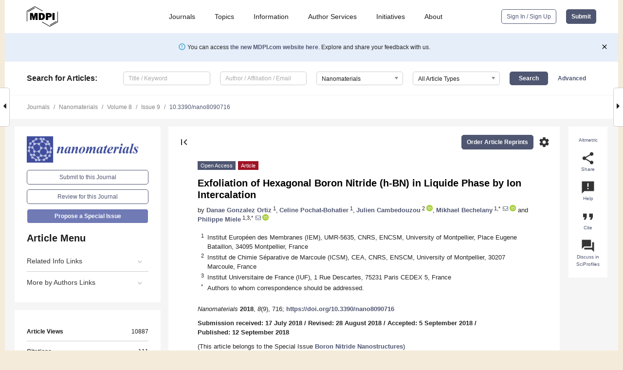

--- FILE ---
content_type: text/html; charset=UTF-8
request_url: https://www.mdpi.com/2079-4991/8/9/716
body_size: 71712
content:


<!DOCTYPE html>
<html lang="en" xmlns:og="http://ogp.me/ns#" xmlns:fb="https://www.facebook.com/2008/fbml">
    <head>
        <meta charset="utf-8">
        <meta http-equiv="X-UA-Compatible" content="IE=edge,chrome=1">
        <meta content="mdpi" name="sso-service" />
                             <meta content="width=device-width, initial-scale=1.0" name="viewport" />        
                <title>Exfoliation of Hexagonal Boron Nitride (h-BN) in Liquide Phase by Ion Intercalation</title><link rel="stylesheet" href="https://pub.mdpi-res.com/assets/css/font-awesome.min.css?eb190a3a77e5e1ee?1769695330">
        <link rel="stylesheet" href="https://pub.mdpi-res.com/assets/css/jquery.multiselect.css?f56c135cbf4d1483?1769695330">
        <link rel="stylesheet" href="https://pub.mdpi-res.com/assets/css/chosen.min.css?d7ca5ca9441ef9e1?1769695330">

                    <link rel="stylesheet" href="https://pub.mdpi-res.com/assets/css/main2.css?811c15039ec4533e?1769695330">
        
                <link rel="mask-icon" href="https://pub.mdpi-res.com/img/mask-icon-128.svg?c1c7eca266cd7013?1769695330" color="#4f5671">
        <link rel="apple-touch-icon" sizes="180x180" href="https://pub.mdpi-res.com/icon/apple-touch-icon-180x180.png?1769695330">
        <link rel="apple-touch-icon" sizes="152x152" href="https://pub.mdpi-res.com/icon/apple-touch-icon-152x152.png?1769695330">
        <link rel="apple-touch-icon" sizes="144x144" href="https://pub.mdpi-res.com/icon/apple-touch-icon-144x144.png?1769695330">
        <link rel="apple-touch-icon" sizes="120x120" href="https://pub.mdpi-res.com/icon/apple-touch-icon-120x120.png?1769695330">
        <link rel="apple-touch-icon" sizes="114x114" href="https://pub.mdpi-res.com/icon/apple-touch-icon-114x114.png?1769695330">
        <link rel="apple-touch-icon" sizes="76x76"   href="https://pub.mdpi-res.com/icon/apple-touch-icon-76x76.png?1769695330">
        <link rel="apple-touch-icon" sizes="72x72"   href="https://pub.mdpi-res.com/icon/apple-touch-icon-72x72.png?1769695330">
        <link rel="apple-touch-icon" sizes="57x57"   href="https://pub.mdpi-res.com/icon/apple-touch-icon-57x57.png?1769695330">
        <link rel="apple-touch-icon"                 href="https://pub.mdpi-res.com/icon/apple-touch-icon-57x57.png?1769695330">
        <link rel="apple-touch-icon-precomposed"     href="https://pub.mdpi-res.com/icon/apple-touch-icon-57x57.png?1769695330">
                        <link rel="manifest" href="/manifest.json">
        <meta name="theme-color" content="#ffffff">
        <meta name="application-name" content="&nbsp;"/>

            <link rel="apple-touch-startup-image" href="https://pub.mdpi-res.com/img/journals/nanomaterials-logo-sq.png?3687b98d1510cb26">
    <link rel="apple-touch-icon" href="https://pub.mdpi-res.com/img/journals/nanomaterials-logo-sq.png?3687b98d1510cb26">
    <meta name="msapplication-TileImage" content="https://pub.mdpi-res.com/img/journals/nanomaterials-logo-sq.png?3687b98d1510cb26">

            <link rel="stylesheet" href="https://pub.mdpi-res.com/assets/css/jquery-ui-1.10.4.custom.min.css?80647d88647bf347?1769695330">
    <link rel="stylesheet" href="https://pub.mdpi-res.com/assets/css/magnific-popup.min.css?04d343e036f8eecd?1769695330">
    <link rel="stylesheet" href="https://pub.mdpi-res.com/assets/css/xml2html/article-html.css?b5ed6c65b8b7ceb9?1769695330">
            
    <style>

h2, #abstract .related_suggestion_title {
    }

.batch_articles a {
    color: #000;
}

    a, .batch_articles .authors a, a:focus, a:hover, a:active, .batch_articles a:focus, .batch_articles a:hover, li.side-menu-li a {
            }

    span.label a {
        color: #fff;
    }

    #main-content a.title-link:hover,
    #main-content a.title-link:focus,
    #main-content div.generic-item a.title-link:hover,
    #main-content div.generic-item a.title-link:focus {
            }

    #main-content #middle-column .generic-item.article-item a.title-link:hover,
    #main-content #middle-column .generic-item.article-item a.title-link:focus {
            }

    .art-authors a.toEncode {
        color: #333;
        font-weight: 700;
    }

    #main-content #middle-column ul li::before {
            }

    .accordion-navigation.active a.accordion__title,
    .accordion-navigation.active a.accordion__title::after {
            }

    .accordion-navigation li:hover::before,
    .accordion-navigation li:hover a,
    .accordion-navigation li:focus a {
            }

    .relative-size-container .relative-size-image .relative-size {
            }

    .middle-column__help__fixed a:hover i,
            }

    input[type="checkbox"]:checked:after {
            }

    input[type="checkbox"]:not(:disabled):hover:before {
            }

    #main-content .bolded-text {
            }


#main-content .hypothesis-count-container {
    }

#main-content .hypothesis-count-container:before {
    }

.full-size-menu ul li.menu-item .dropdown-wrapper {
    }

.full-size-menu ul li.menu-item > a.open::after {
    }

#title-story .title-story-orbit .orbit-caption {
    #background: url('/img/design/000000_background.png') !important;
    background: url('/img/design/ffffff_background.png') !important;
    color: rgb(51, 51, 51) !important;
}

#main-content .content__container__orbit {
    background-color: #000 !important;
}

#main-content .content__container__journal {
        color: #fff;
}

.html-article-menu .row span {
    }

.html-article-menu .row span.active {
    }

.accordion-navigation__journal .side-menu-li.active::before,
.accordion-navigation__journal .side-menu-li.active a {
    color: rgba(64,78,157,0.75) !important;
    font-weight: 700;
}

.accordion-navigation__journal .side-menu-li:hover::before ,
.accordion-navigation__journal .side-menu-li:hover a {
    color: rgba(64,78,157,0.75) !important;
    }

.side-menu-ul li.active a, .side-menu-ul li.active, .side-menu-ul li.active::before {
    color: rgba(64,78,157,0.75) !important;
}

.side-menu-ul li.active a {
    }

.result-selected, .active-result.highlighted, .active-result:hover,
.result-selected, .active-result.highlighted, .active-result:focus {
        }

.search-container.search-container__default-scheme {
    }

nav.tab-bar .open-small-search.active:after {
    }

.search-container.search-container__default-scheme .custom-accordion-for-small-screen-link::after {
    color: #fff;
}

@media only screen and (max-width: 50em) {
    #main-content .content__container.journal-info {
        color: #fff;
            }

    #main-content .content__container.journal-info a {
        color: #fff;
    }
} 

.button.button--color {
        }

.button.button--color:hover,
.button.button--color:focus {
            }

.button.button--color-journal {
    position: relative;
    background-color: rgba(64,78,157,0.75);
    border-color: #fff;
    color: #fff !important;
}

.button.button--color-journal:hover::before {
    content: '';
    position: absolute;
    top: 0;
    left: 0;
    height: 100%;
    width: 100%;
    background-color: #ffffff;
    opacity: 0.2;
}

.button.button--color-journal:visited,
.button.button--color-journal:hover,
.button.button--color-journal:focus {
    background-color: rgba(64,78,157,0.75);
    border-color: #fff;
    color: #fff !important;
}

.button.button--color path {
    }

.button.button--color:hover path {
    fill: #fff;
}

#main-content #search-refinements .ui-slider-horizontal .ui-slider-range {
    }

.breadcrumb__element:last-of-type a {
    }

#main-header {
    }

#full-size-menu .top-bar, #full-size-menu li.menu-item span.user-email {
    }

.top-bar-section li:not(.has-form) a:not(.button) {
    }

#full-size-menu li.menu-item .dropdown-wrapper li a:hover {
    }

#full-size-menu li.menu-item a:hover, #full-size-menu li.menu.item a:focus, nav.tab-bar a:hover {
    }
#full-size-menu li.menu.item a:active, #full-size-menu li.menu.item a.active {
    }

#full-size-menu li.menu-item a.open-mega-menu.active, #full-size-menu li.menu-item div.mega-menu, a.open-mega-menu.active {
        }

#full-size-menu li.menu-item div.mega-menu li, #full-size-menu li.menu-item div.mega-menu a {
            border-color: #9a9a9a;
}

div.type-section h2 {
                font-size: 20px;
    line-height: 26px;
    font-weight: 300;
}

div.type-section h3 {
    margin-left: 15px;
    margin-bottom: 0px;
    font-weight: 300;
}

.journal-tabs .tab-title.active a {
            }

</style>
    <link rel="stylesheet" href="https://pub.mdpi-res.com/assets/css/slick.css?f38b2db10e01b157?1769695330">

                
    <meta name="title" content="Exfoliation of Hexagonal Boron Nitride (h-BN) in Liquide Phase by Ion Intercalation">
    <meta name="description" content="A green approach to prepare exfoliated hexagonal boron nitride nanosheets (h-BNNS) from commercially pristine h-BN involving a two-step procedure was investigated. The first step involves the dispersion of pristine h-BN within an aqueous solution containing gelatin and potassium or zinc chloride using a sonication method. The second involves the removal of larger exfoliated h-BNNS through a centrifugation procedure. The exfoliation was caused not only by the sonication effect but also by intercalation of K+ and Zn2+ ions. Transmission electronic microscopy, X-ray diffraction and Raman spectroscopy techniques show that the obtained h-BNNS generally display a thickness of about a few (2&ndash;3) layers with an exfoliation efficiency as high as 16.3 &plusmn; 0.4%." >
    <link rel="image_src" href="https://pub.mdpi-res.com/img/journals/nanomaterials-logo.png?3687b98d1510cb26" >
    <meta name="dc.title" content="Exfoliation of Hexagonal Boron Nitride (h-BN) in Liquide Phase by Ion Intercalation">

    <meta name="dc.creator" content="Danae Gonzalez Ortiz">
    <meta name="dc.creator" content="Celine Pochat-Bohatier">
    <meta name="dc.creator" content="Julien Cambedouzou">
    <meta name="dc.creator" content="Mikhael Bechelany">
    <meta name="dc.creator" content="Philippe Miele">
    
    <meta name="dc.type" content="Article">
    <meta name="dc.source" content="Nanomaterials 2018, Vol. 8, Page 716">
    <meta name="dc.date" content="2018-09-12">
    <meta name ="dc.identifier" content="10.3390/nano8090716">
    
    <meta name="dc.publisher" content="Multidisciplinary Digital Publishing Institute">
    <meta name="dc.rights" content="http://creativecommons.org/licenses/by/3.0/">
    <meta name="dc.format" content="application/pdf" >
    <meta name="dc.language" content="en" >
    <meta name="dc.description" content="A green approach to prepare exfoliated hexagonal boron nitride nanosheets (h-BNNS) from commercially pristine h-BN involving a two-step procedure was investigated. The first step involves the dispersion of pristine h-BN within an aqueous solution containing gelatin and potassium or zinc chloride using a sonication method. The second involves the removal of larger exfoliated h-BNNS through a centrifugation procedure. The exfoliation was caused not only by the sonication effect but also by intercalation of K+ and Zn2+ ions. Transmission electronic microscopy, X-ray diffraction and Raman spectroscopy techniques show that the obtained h-BNNS generally display a thickness of about a few (2&ndash;3) layers with an exfoliation efficiency as high as 16.3 &plusmn; 0.4%." >

    <meta name="dc.subject" content="liquid exfoliation" >
    <meta name="dc.subject" content="boron nitride nanosheets" >
    <meta name="dc.subject" content="ion intercalation" >
    <meta name="dc.subject" content="gelatin" >
    
    <meta name ="prism.issn" content="2079-4991">
    <meta name ="prism.publicationName" content="Nanomaterials">
    <meta name ="prism.publicationDate" content="2018-09-12">
    <meta name ="prism.section" content="Article" >

            <meta name ="prism.volume" content="8">
        <meta name ="prism.number" content="9">
        <meta name ="prism.startingPage" content="716" >

            
    <meta name="citation_issn" content="2079-4991">
    <meta name="citation_journal_title" content="Nanomaterials">
    <meta name="citation_publisher" content="Multidisciplinary Digital Publishing Institute">
    <meta name="citation_title" content="Exfoliation of Hexagonal Boron Nitride (h-BN) in Liquide Phase by Ion Intercalation">
    <meta name="citation_publication_date" content="2018/9">
    <meta name="citation_online_date" content="2018/09/12">

            <meta name="citation_volume" content="8">
        <meta name="citation_issue" content="9">
        <meta name="citation_firstpage" content="716">

            
    <meta name="citation_author" content="Gonzalez Ortiz, Danae">
    <meta name="citation_author" content="Pochat-Bohatier, Celine">
    <meta name="citation_author" content="Cambedouzou, Julien">
    <meta name="citation_author" content="Bechelany, Mikhael">
    <meta name="citation_author" content="Miele, Philippe">
    
    <meta name="citation_doi" content="10.3390/nano8090716">
    
    <meta name="citation_id" content="mdpi-nano8090716">
    <meta name="citation_abstract_html_url" content="https://www.mdpi.com/2079-4991/8/9/716">

    <meta name="citation_pdf_url" content="https://www.mdpi.com/2079-4991/8/9/716/pdf?version=1536733419">
    <link rel="alternate" type="application/pdf" title="PDF Full-Text" href="https://www.mdpi.com/2079-4991/8/9/716/pdf?version=1536733419">
    <meta name="fulltext_pdf" content="https://www.mdpi.com/2079-4991/8/9/716/pdf?version=1536733419">
    
    <meta name="citation_fulltext_html_url" content="https://www.mdpi.com/2079-4991/8/9/716/htm">
    <link rel="alternate" type="text/html" title="HTML Full-Text" href="https://www.mdpi.com/2079-4991/8/9/716/htm">
    <meta name="fulltext_html" content="https://www.mdpi.com/2079-4991/8/9/716/htm">
    
    <link rel="alternate" type="text/xml" title="XML Full-Text" href="https://www.mdpi.com/2079-4991/8/9/716/xml">
    <meta name="fulltext_xml" content="https://www.mdpi.com/2079-4991/8/9/716/xml">
    <meta name="citation_xml_url" content="https://www.mdpi.com/2079-4991/8/9/716/xml">
    
    <meta name="twitter:card" content="summary" />
    <meta name="twitter:site" content="@MDPIOpenAccess" />
    <meta name="twitter:image" content="https://pub.mdpi-res.com/img/journals/nanomaterials-logo-social.png?3687b98d1510cb26" />

    <meta property="fb:app_id" content="131189377574"/>
    <meta property="og:site_name" content="MDPI"/>
    <meta property="og:type" content="article"/>
    <meta property="og:url" content="https://www.mdpi.com/2079-4991/8/9/716" />
    <meta property="og:title" content="Exfoliation of Hexagonal Boron Nitride (h-BN) in Liquide Phase by Ion Intercalation" />
    <meta property="og:description" content="A green approach to prepare exfoliated hexagonal boron nitride nanosheets (h-BNNS) from commercially pristine h-BN involving a two-step procedure was investigated. The first step involves the dispersion of pristine h-BN within an aqueous solution containing gelatin and potassium or zinc chloride using a sonication method. The second involves the removal of larger exfoliated h-BNNS through a centrifugation procedure. The exfoliation was caused not only by the sonication effect but also by intercalation of K+ and Zn2+ ions. Transmission electronic microscopy, X-ray diffraction and Raman spectroscopy techniques show that the obtained h-BNNS generally display a thickness of about a few (2&ndash;3) layers with an exfoliation efficiency as high as 16.3 &plusmn; 0.4%." />
    <meta property="og:image" content="https://pub.mdpi-res.com/nanomaterials/nanomaterials-08-00716/article_deploy/html/images/nanomaterials-08-00716-g001-550.jpg?1570464796" />
                <link rel="alternate" type="application/rss+xml" title="MDPI Publishing - Latest articles" href="https://www.mdpi.com/rss">
                
        <meta name="google-site-verification" content="PxTlsg7z2S00aHroktQd57fxygEjMiNHydKn3txhvwY">
        <meta name="facebook-domain-verification" content="mcoq8dtq6sb2hf7z29j8w515jjoof7" />

                <script id="usercentrics-cmp" src="https://web.cmp.usercentrics.eu/ui/loader.js" data-ruleset-id="PbAnaGk92sB5Cc" async></script>
        
        <!--[if lt IE 9]>
            <script>var browserIe8 = true;</script>
            <link rel="stylesheet" href="https://pub.mdpi-res.com/assets/css/ie8foundationfix.css?50273beac949cbf0?1769695330">
            <script src="//html5shiv.googlecode.com/svn/trunk/html5.js"></script>
            <script src="//cdnjs.cloudflare.com/ajax/libs/html5shiv/3.6.2/html5shiv.js"></script>
            <script src="//s3.amazonaws.com/nwapi/nwmatcher/nwmatcher-1.2.5-min.js"></script>
            <script src="//html5base.googlecode.com/svn-history/r38/trunk/js/selectivizr-1.0.3b.js"></script>
            <script src="//cdnjs.cloudflare.com/ajax/libs/respond.js/1.1.0/respond.min.js"></script>
            <script src="https://pub.mdpi-res.com/assets/js/ie8/ie8patch.js?9e1d3c689a0471df?1769695330"></script>
            <script src="https://pub.mdpi-res.com/assets/js/ie8/rem.min.js?94b62787dcd6d2f2?1769695330"></script>            
                                                        <![endif]-->

                    <script>
                window.dataLayer = window.dataLayer || [];
                function gtag() { dataLayer.push(arguments); }
                gtag('consent', 'default', {
                    'ad_user_data': 'denied',
                    'ad_personalization': 'denied',
                    'ad_storage': 'denied',
                    'analytics_storage': 'denied',
                    'wait_for_update': 500,
                });
                dataLayer.push({'gtm.start': new Date().getTime(), 'event': 'gtm.js'});

                            </script>

            <script>
                (function(w,d,s,l,i){w[l]=w[l]||[];w[l].push({'gtm.start':
                new Date().getTime(),event:'gtm.js'});var f=d.getElementsByTagName(s)[0],
                j=d.createElement(s),dl=l!='dataLayer'?'&l='+l:'';j.async=true;j.src=
                'https://www.googletagmanager.com/gtm.js?id='+i+dl;f.parentNode.insertBefore(j,f);
                })(window,document,'script','dataLayer','GTM-WPK7SW5');
            </script>

                        
                              <script>!function(e){var n="https://s.go-mpulse.net/boomerang/";if("True"=="True")e.BOOMR_config=e.BOOMR_config||{},e.BOOMR_config.PageParams=e.BOOMR_config.PageParams||{},e.BOOMR_config.PageParams.pci=!0,n="https://s2.go-mpulse.net/boomerang/";if(window.BOOMR_API_key="4MGA4-E5JH8-79LAG-STF7X-79Z92",function(){function e(){if(!o){var e=document.createElement("script");e.id="boomr-scr-as",e.src=window.BOOMR.url,e.async=!0,i.parentNode.appendChild(e),o=!0}}function t(e){o=!0;var n,t,a,r,d=document,O=window;if(window.BOOMR.snippetMethod=e?"if":"i",t=function(e,n){var t=d.createElement("script");t.id=n||"boomr-if-as",t.src=window.BOOMR.url,BOOMR_lstart=(new Date).getTime(),e=e||d.body,e.appendChild(t)},!window.addEventListener&&window.attachEvent&&navigator.userAgent.match(/MSIE [67]\./))return window.BOOMR.snippetMethod="s",void t(i.parentNode,"boomr-async");a=document.createElement("IFRAME"),a.src="about:blank",a.title="",a.role="presentation",a.loading="eager",r=(a.frameElement||a).style,r.width=0,r.height=0,r.border=0,r.display="none",i.parentNode.appendChild(a);try{O=a.contentWindow,d=O.document.open()}catch(_){n=document.domain,a.src="javascript:var d=document.open();d.domain='"+n+"';void(0);",O=a.contentWindow,d=O.document.open()}if(n)d._boomrl=function(){this.domain=n,t()},d.write("<bo"+"dy onload='document._boomrl();'>");else if(O._boomrl=function(){t()},O.addEventListener)O.addEventListener("load",O._boomrl,!1);else if(O.attachEvent)O.attachEvent("onload",O._boomrl);d.close()}function a(e){window.BOOMR_onload=e&&e.timeStamp||(new Date).getTime()}if(!window.BOOMR||!window.BOOMR.version&&!window.BOOMR.snippetExecuted){window.BOOMR=window.BOOMR||{},window.BOOMR.snippetStart=(new Date).getTime(),window.BOOMR.snippetExecuted=!0,window.BOOMR.snippetVersion=12,window.BOOMR.url=n+"4MGA4-E5JH8-79LAG-STF7X-79Z92";var i=document.currentScript||document.getElementsByTagName("script")[0],o=!1,r=document.createElement("link");if(r.relList&&"function"==typeof r.relList.supports&&r.relList.supports("preload")&&"as"in r)window.BOOMR.snippetMethod="p",r.href=window.BOOMR.url,r.rel="preload",r.as="script",r.addEventListener("load",e),r.addEventListener("error",function(){t(!0)}),setTimeout(function(){if(!o)t(!0)},3e3),BOOMR_lstart=(new Date).getTime(),i.parentNode.appendChild(r);else t(!1);if(window.addEventListener)window.addEventListener("load",a,!1);else if(window.attachEvent)window.attachEvent("onload",a)}}(),"".length>0)if(e&&"performance"in e&&e.performance&&"function"==typeof e.performance.setResourceTimingBufferSize)e.performance.setResourceTimingBufferSize();!function(){if(BOOMR=e.BOOMR||{},BOOMR.plugins=BOOMR.plugins||{},!BOOMR.plugins.AK){var n=""=="true"?1:0,t="",a="aofuvxyxzvmyw2l3teua-f-c572cc8ae-clientnsv4-s.akamaihd.net",i="false"=="true"?2:1,o={"ak.v":"39","ak.cp":"1774948","ak.ai":parseInt("1155516",10),"ak.ol":"0","ak.cr":14,"ak.ipv":4,"ak.proto":"h2","ak.rid":"7404ab9","ak.r":38938,"ak.a2":n,"ak.m":"dscb","ak.n":"essl","ak.bpcip":"3.139.74.0","ak.cport":39858,"ak.gh":"23.55.170.174","ak.quicv":"","ak.tlsv":"tls1.3","ak.0rtt":"","ak.0rtt.ed":"","ak.csrc":"-","ak.acc":"","ak.t":"1769707816","ak.ak":"hOBiQwZUYzCg5VSAfCLimQ==VBSfpF5h6/YXYHq+heCMcCcutOSy8fLAJpT+bgU3Axy0hY3IV88vKwY2Y04oNztGf18Gul7hnLgRofc9hio4PZZnY5jblxi8SdRQgi+aXQW+elujiGpnzlQqCUrcf2172iTAA7NUnOFOeI0rpy7eTOOwUzLVBdHgNBIcS93M/ydRKe2GcxkwMYMWj/fPl59r2R+YWrdPA1iHXfMEVZOhyrfFh43wjciZXlxZ7p/lMYkXO3FkH6OtyikUkFgwLOY3AyUYGKtBhvbT8OFHVLENXwHzfUM/jn/m9ayie8HANmv1EJ6Ch/FNGbiLzbAzs5VLsh+OSzzxvm9x5zmHFUt4olbwJlo9AseKI5U8cYge67eNGRC/MYzCXBGnKLTZ2t1Ra47W7ZCrNAwSU9yYsPXXOIxQUdf8JXpKzyjzaq/Q9sc=","ak.pv":"21","ak.dpoabenc":"","ak.tf":i};if(""!==t)o["ak.ruds"]=t;var r={i:!1,av:function(n){var t="http.initiator";if(n&&(!n[t]||"spa_hard"===n[t]))o["ak.feo"]=void 0!==e.aFeoApplied?1:0,BOOMR.addVar(o)},rv:function(){var e=["ak.bpcip","ak.cport","ak.cr","ak.csrc","ak.gh","ak.ipv","ak.m","ak.n","ak.ol","ak.proto","ak.quicv","ak.tlsv","ak.0rtt","ak.0rtt.ed","ak.r","ak.acc","ak.t","ak.tf"];BOOMR.removeVar(e)}};BOOMR.plugins.AK={akVars:o,akDNSPreFetchDomain:a,init:function(){if(!r.i){var e=BOOMR.subscribe;e("before_beacon",r.av,null,null),e("onbeacon",r.rv,null,null),r.i=!0}return this},is_complete:function(){return!0}}}}()}(window);</script></head>

    <body>
         
                		        	        		        	
		<div class="direction direction_right" id="small_right" style="border-right-width: 0px; padding:0;">
        <i class="fa fa-caret-right fa-2x"></i>
    </div>

	<div class="big_direction direction_right" id="big_right" style="border-right-width: 0px;">
				<div style="text-align: right;">
									Next Article in Journal<br>
				<div><a href="/2079-4991/8/9/717">Zinc Oxide Nanoparticles from Waste Zn-C Battery via Thermal Route: Characterization and Properties</a></div>
					 			 		Next Article in Special Issue<br>
		 		<div><a href="/2079-4991/8/11/940">The Effect of Boron Nitride on the Thermal and Mechanical Properties of Poly(3-hydroxybutyrate-co-3-hydroxyvalerate)</a></div>
		 		 		 	</div>
	</div>
	
		<div class="direction" id="small_left" style="border-left-width: 0px">
        <i class="fa fa-caret-left fa-2x"></i>
    </div>
	<div class="big_direction" id="big_left" style="border-left-width: 0px;">
				<div>
									Previous Article in Journal<br>
				<div><a href="/2079-4991/8/9/715">Wall Thickness of Industrial Multi-Walled Carbon Nanotubes Is Not a Crucial Factor for Their Degradation by Sodium Hypochlorite</a></div>
					 			 		Previous Article in Special Issue<br>
		 		<div><a href="/2079-4991/8/8/605">Hexagonal Boron Nitride Functionalized with Au Nanoparticles—Properties and Potential Biological Applications</a></div>
		 			 	 	</div>
	</div>
	    <div style="clear: both;"></div>

                    
<div id="menuModal" class="reveal-modal reveal-modal-new reveal-modal-menu" aria-hidden="true" data-reveal role="dialog">
    <div class="menu-container">
        <div class="UI_NavMenu">
            


<div class="content__container " >
    <div class="custom-accordion-for-small-screen-link " >
                            <h2>Journals</h2>
                    </div>

    <div class="target-item custom-accordion-for-small-screen-content show-for-medium-up">
                            <div class="menu-container__links">
                        <div style="width: 100%; float: left;">
                            <a href="/about/journals">Active Journals</a>
                            <a href="/about/journalfinder">Find a Journal</a>
                            <a href="/about/journals/proposal">Journal Proposal</a>
                            <a href="/about/proceedings">Proceedings Series</a>
                        </div>
                    </div>
                    </div>
</div>

            <a href="/topics">
                <h2>Topics</h2>
            </a>

            


<div class="content__container " >
    <div class="custom-accordion-for-small-screen-link " >
                            <h2>Information</h2>
                    </div>

    <div class="target-item custom-accordion-for-small-screen-content show-for-medium-up">
                            <div class="menu-container__links">
                        <div style="width: 100%; max-width: 200px; float: left;">
                            <a href="/authors">For Authors</a>
                            <a href="/reviewers">For Reviewers</a>
                            <a href="/editors">For Editors</a>
                            <a href="/librarians">For Librarians</a>
                            <a href="/publishing_services">For Publishers</a>
                            <a href="/societies">For Societies</a>
                            <a href="/conference_organizers">For Conference Organizers</a>
                        </div>
                        <div style="width: 100%; max-width: 250px; float: left;">
                            <a href="/openaccess">Open Access Policy</a>
                            <a href="/ioap">Institutional Open Access Program</a>
                            <a href="/special_issues_guidelines">Special Issues Guidelines</a>
                            <a href="/editorial_process">Editorial Process</a>
                            <a href="/ethics">Research and Publication Ethics</a>
                            <a href="/apc">Article Processing Charges</a>
                            <a href="/awards">Awards</a>
                            <a href="/testimonials">Testimonials</a>
                        </div>
                    </div>
                    </div>
</div>

            <a href="/authors/english">
                <h2>Author Services</h2>
            </a>

            


<div class="content__container " >
    <div class="custom-accordion-for-small-screen-link " >
                            <h2>Initiatives</h2>
                    </div>

    <div class="target-item custom-accordion-for-small-screen-content show-for-medium-up">
                            <div class="menu-container__links">
                        <div style="width: 100%; float: left;">
                            <a href="https://sciforum.net" target="_blank" rel="noopener noreferrer">Sciforum</a>
                            <a href="https://www.mdpi.com/books" target="_blank" rel="noopener noreferrer">MDPI Books</a>
                            <a href="https://www.preprints.org" target="_blank" rel="noopener noreferrer">Preprints.org</a>
                            <a href="https://www.scilit.com" target="_blank" rel="noopener noreferrer">Scilit</a>
                            <a href="https://sciprofiles.com" target="_blank" rel="noopener noreferrer">SciProfiles</a>
                            <a href="https://encyclopedia.pub" target="_blank" rel="noopener noreferrer">Encyclopedia</a>
                            <a href="https://jams.pub" target="_blank" rel="noopener noreferrer">JAMS</a>
                            <a href="/about/proceedings">Proceedings Series</a>
                        </div>
                    </div>
                    </div>
</div>

            


<div class="content__container " >
    <div class="custom-accordion-for-small-screen-link " >
                            <h2>About</h2>
                    </div>

    <div class="target-item custom-accordion-for-small-screen-content show-for-medium-up">
                            <div class="menu-container__links">
                        <div style="width: 100%; float: left;">
                            <a href="/about">Overview</a>
                            <a href="/about/contact">Contact</a>
                            <a href="https://careers.mdpi.com" target="_blank" rel="noopener noreferrer">Careers</a>
                            <a href="/about/announcements">News</a>
                            <a href="/about/press">Press</a>
                            <a href="http://blog.mdpi.com/" target="_blank" rel="noopener noreferrer">Blog</a>
                        </div>
                    </div>
                    </div>
</div>
        </div>

        <div class="menu-container__buttons">
                            <a class="button UA_SignInUpButton" href="/user/login">Sign In / Sign Up</a>
                    </div>
    </div>
</div>

                
<div id="captchaModal" class="reveal-modal reveal-modal-new reveal-modal-new--small" data-reveal aria-label="Captcha" aria-hidden="true" role="dialog"></div>
        
<div id="actionDisabledModal" class="reveal-modal" data-reveal aria-labelledby="actionDisableModalTitle" aria-hidden="true" role="dialog" style="width: 300px;">
    <h2 id="actionDisableModalTitle">Notice</h2>
    <form action="/email/captcha" method="post" id="emailCaptchaForm">
        <div class="row">
            <div id="js-action-disabled-modal-text" class="small-12 columns">
            </div>
            
            <div id="js-action-disabled-modal-submit" class="small-12 columns" style="margin-top: 10px; display: none;">
                You can make submissions to other journals 
                <a href="https://susy.mdpi.com/user/manuscripts/upload">here</a>.
            </div>
        </div>
    </form>
    <a class="close-reveal-modal" aria-label="Close">
        <i class="material-icons">clear</i>
    </a>
</div>
        
<div id="rssNotificationModal" class="reveal-modal reveal-modal-new" data-reveal aria-labelledby="rssNotificationModalTitle" aria-hidden="true" role="dialog">
    <div class="row">
        <div class="small-12 columns">
            <h2 id="rssNotificationModalTitle">Notice</h2>
            <p>
                You are accessing a machine-readable page. In order to be human-readable, please install an RSS reader.
            </p>
        </div>
    </div>
    <div class="row">
        <div class="small-12 columns">
            <a class="button button--color js-rss-notification-confirm">Continue</a>
            <a class="button button--grey" onclick="$(this).closest('.reveal-modal').find('.close-reveal-modal').click(); return false;">Cancel</a>
        </div>
    </div>
    <a class="close-reveal-modal" aria-label="Close">
        <i class="material-icons">clear</i>
    </a>
</div>
        
<div id="drop-article-label-openaccess" class="f-dropdown medium" data-dropdown-content aria-hidden="true" tabindex="-1">
    <p>
        All articles published by MDPI are made immediately available worldwide under an open access license. No special 
        permission is required to reuse all or part of the article published by MDPI, including figures and tables. For 
        articles published under an open access Creative Common CC BY license, any part of the article may be reused without 
        permission provided that the original article is clearly cited. For more information, please refer to
        <a href="https://www.mdpi.com/openaccess">https://www.mdpi.com/openaccess</a>.
    </p>
</div>

<div id="drop-article-label-feature" class="f-dropdown medium" data-dropdown-content aria-hidden="true" tabindex="-1">
    <p>
        Feature papers represent the most advanced research with significant potential for high impact in the field. A Feature 
        Paper should be a substantial original Article that involves several techniques or approaches, provides an outlook for 
        future research directions and describes possible research applications.
    </p>

    <p>
        Feature papers are submitted upon individual invitation or recommendation by the scientific editors and must receive 
        positive feedback from the reviewers.
    </p>
</div>

<div id="drop-article-label-choice" class="f-dropdown medium" data-dropdown-content aria-hidden="true" tabindex="-1">
    <p>
        Editor’s Choice articles are based on recommendations by the scientific editors of MDPI journals from around the world. 
        Editors select a small number of articles recently published in the journal that they believe will be particularly 
        interesting to readers, or important in the respective research area. The aim is to provide a snapshot of some of the 
        most exciting work published in the various research areas of the journal.

        <div style="margin-top: -10px;">
            <div id="drop-article-label-choice-journal-link" style="display: none; margin-top: -10px; padding-top: 10px;">
            </div>
        </div>
    </p>
</div>

<div id="drop-article-label-resubmission" class="f-dropdown medium" data-dropdown-content aria-hidden="true" tabindex="-1">
    <p>
        Original Submission Date Received: <span id="drop-article-label-resubmission-date"></span>.
    </p>
</div>

                <div id="container">
                        
                <noscript>
                    <div id="no-javascript">
                        You seem to have javascript disabled. Please note that many of the page functionalities won't work as expected without javascript enabled.
                    </div>
                </noscript>

                <div class="fixed">
                    <nav class="tab-bar show-for-medium-down">
                        <div class="row full-width collapse">
                            <div class="medium-3 small-4 columns">
                                <a href="/">
                                    <img class="full-size-menu__mdpi-logo" src="https://pub.mdpi-res.com/img/design/mdpi-pub-logo-black-small1.svg?da3a8dcae975a41c?1769695330" style="width: 64px;" title="MDPI Open Access Journals">
                                </a>
                            </div>
                            <div class="medium-3 small-4 columns right-aligned">
                                <div class="show-for-medium-down">
                                    <a href="#" style="display: none;">
                                        <i class="material-icons" onclick="$('#menuModal').foundation('reveal', 'close'); return false;">clear</i>
                                    </a>

                                    <a class="js-toggle-desktop-layout-link" title="Toggle desktop layout" style="display: none;" href="/toggle_desktop_layout_cookie">
                                        <i class="material-icons">zoom_out_map</i>
                                    </a>

                                                                            <a href="#" class="js-open-small-search open-small-search">
                                            <i class="material-icons show-for-small only">search</i>
                                        </a>
                                    
                                    <a title="MDPI main page" class="js-open-menu" data-reveal-id="menuModal" href="#">
                                        <i class="material-icons">menu</i>
                                    </a>
                                </div>
                            </div>
                        </div>
                    </nav>                       	
                </div>
                
                <section class="main-section">
                    <header>
                        <div class="full-size-menu show-for-large-up">
                             
                                <div class="row full-width">
                                                                        <div class="large-1 columns">
                                        <a href="/">
                                            <img class="full-size-menu__mdpi-logo" src="https://pub.mdpi-res.com/img/design/mdpi-pub-logo-black-small1.svg?da3a8dcae975a41c?1769695330" title="MDPI Open Access Journals">
                                        </a>
                                    </div>

                                                                        <div class="large-8 columns text-right UI_NavMenu">
                                        <ul>
                                            <li class="menu-item"> 
                                                <a href="/about/journals" data-dropdown="journals-dropdown" aria-controls="journals-dropdown" aria-expanded="false" data-options="is_hover: true; hover_timeout: 200">Journals</a>

                                                <ul id="journals-dropdown" class="f-dropdown dropdown-wrapper dropdown-wrapper__small" data-dropdown-content aria-hidden="true" tabindex="-1">
                                                    <li>
                                                        <div class="row">
                                                            <div class="small-12 columns">
                                                                <ul>
                                                                    <li>
                                                                        <a href="/about/journals">
                                                                            Active Journals
                                                                        </a>
                                                                    </li>
                                                                    <li>
                                                                        <a href="/about/journalfinder">
                                                                            Find a Journal
                                                                        </a>
                                                                    </li>
                                                                    <li>
                                                                        <a href="/about/journals/proposal">
                                                                            Journal Proposal
                                                                        </a>
                                                                    </li>
                                                                    <li>
                                                                        <a href="/about/proceedings">
                                                                            Proceedings Series
                                                                        </a>
                                                                    </li>
                                                                </ul>
                                                            </div>
                                                        </div>
                                                    </li>
                                                </ul>
                                            </li>

                                            <li class="menu-item"> 
                                                <a href="/topics">Topics</a>
                                            </li>

                                            <li class="menu-item"> 
                                                <a href="/authors" data-dropdown="information-dropdown" aria-controls="information-dropdown" aria-expanded="false" data-options="is_hover:true; hover_timeout:200">Information</a>

                                                <ul id="information-dropdown" class="f-dropdown dropdown-wrapper" data-dropdown-content aria-hidden="true" tabindex="-1">
                                                    <li>
                                                        <div class="row">
                                                            <div class="small-5 columns right-border">
                                                                <ul>
                                                                    <li>
                                                                        <a href="/authors">For Authors</a>
                                                                    </li>
                                                                    <li>
                                                                        <a href="/reviewers">For Reviewers</a>
                                                                    </li>
                                                                    <li>
                                                                        <a href="/editors">For Editors</a>
                                                                    </li>
                                                                    <li>
                                                                        <a href="/librarians">For Librarians</a>
                                                                    </li>
                                                                    <li>
                                                                        <a href="/publishing_services">For Publishers</a>
                                                                    </li>
                                                                    <li>
                                                                        <a href="/societies">For Societies</a>
                                                                    </li>
                                                                    <li>
                                                                        <a href="/conference_organizers">For Conference Organizers</a>
                                                                    </li>
                                                                </ul>
                                                            </div>

                                                            <div class="small-7 columns">
                                                                <ul>
                                                                    <li>
                                                                        <a href="/openaccess">Open Access Policy</a>
                                                                    </li>
                                                                    <li>
                                                                        <a href="/ioap">Institutional Open Access Program</a>
                                                                    </li>
                                                                    <li>
                                                                        <a href="/special_issues_guidelines">Special Issues Guidelines</a>
                                                                    </li>
                                                                    <li>
                                                                        <a href="/editorial_process">Editorial Process</a>
                                                                    </li>
                                                                    <li>
                                                                        <a href="/ethics">Research and Publication Ethics</a>
                                                                    </li>
                                                                    <li>
                                                                        <a href="/apc">Article Processing Charges</a>
                                                                    </li>
                                                                    <li>
                                                                        <a href="/awards">Awards</a>
                                                                    </li>
                                                                    <li>
                                                                        <a href="/testimonials">Testimonials</a>
                                                                    </li>
                                                                </ul>
                                                            </div>
                                                        </div>
                                                    </li>
                                                </ul>
                                            </li>

                                            <li class="menu-item">
                                                <a href="/authors/english">Author Services</a>
                                            </li>

                                            <li class="menu-item"> 
                                                <a href="/about/initiatives" data-dropdown="initiatives-dropdown" aria-controls="initiatives-dropdown" aria-expanded="false" data-options="is_hover: true; hover_timeout: 200">Initiatives</a>

                                                <ul id="initiatives-dropdown" class="f-dropdown dropdown-wrapper dropdown-wrapper__small" data-dropdown-content aria-hidden="true" tabindex="-1">
                                                    <li>
                                                        <div class="row">
                                                            <div class="small-12 columns">
                                                                <ul>
                                                                    <li>
                                                                        <a href="https://sciforum.net" target="_blank" rel="noopener noreferrer">
                                                                                                                                                        Sciforum
                                                                        </a>
                                                                    </li>
                                                                    <li>
                                                                        <a href="https://www.mdpi.com/books" target="_blank" rel="noopener noreferrer">
                                                                                                                                                        MDPI Books
                                                                        </a>
                                                                    </li>
                                                                    <li>
                                                                        <a href="https://www.preprints.org" target="_blank" rel="noopener noreferrer">
                                                                                                                                                        Preprints.org
                                                                        </a>
                                                                    </li>
                                                                    <li>
                                                                        <a href="https://www.scilit.com" target="_blank" rel="noopener noreferrer">
                                                                                                                                                        Scilit
                                                                        </a>
                                                                    </li>
                                                                    <li>
                                                                        <a href="https://sciprofiles.com" target="_blank" rel="noopener noreferrer">
                                                                            SciProfiles
                                                                        </a>
                                                                    </li>
                                                                    <li>
                                                                        <a href="https://encyclopedia.pub" target="_blank" rel="noopener noreferrer">
                                                                                                                                                        Encyclopedia
                                                                        </a>
                                                                    </li>
                                                                    <li>
                                                                        <a href="https://jams.pub" target="_blank" rel="noopener noreferrer">
                                                                            JAMS
                                                                        </a>
                                                                    </li>
                                                                    <li>
                                                                        <a href="/about/proceedings">
                                                                            Proceedings Series
                                                                        </a>
                                                                    </li>
                                                                </ul>
                                                            </div>
                                                        </div>
                                                    </li>
                                                </ul>
                                            </li>

                                            <li class="menu-item"> 
                                                <a href="/about" data-dropdown="about-dropdown" aria-controls="about-dropdown" aria-expanded="false" data-options="is_hover: true; hover_timeout: 200">About</a>

                                                <ul id="about-dropdown" class="f-dropdown dropdown-wrapper dropdown-wrapper__small" data-dropdown-content aria-hidden="true" tabindex="-1">
                                                    <li>
                                                        <div class="row">
                                                            <div class="small-12 columns">
                                                                <ul>
                                                                    <li>
                                                                        <a href="/about">
                                                                            Overview
                                                                        </a>
                                                                    </li>
                                                                    <li>
                                                                        <a href="/about/contact">
                                                                            Contact
                                                                        </a>
                                                                    </li>
                                                                    <li>
                                                                        <a href="https://careers.mdpi.com" target="_blank" rel="noopener noreferrer">
                                                                            Careers
                                                                        </a>
                                                                    </li>
                                                                    <li> 
                                                                        <a href="/about/announcements">
                                                                            News
                                                                        </a>
                                                                    </li>
                                                                    <li> 
                                                                        <a href="/about/press">
                                                                            Press
                                                                        </a>
                                                                    </li>
                                                                    <li>
                                                                        <a href="http://blog.mdpi.com/" target="_blank" rel="noopener noreferrer">
                                                                            Blog
                                                                        </a>
                                                                    </li>
                                                                </ul>
                                                            </div>
                                                        </div>
                                                    </li>
                                                </ul>
                                            </li>

                                                                                    </ul>
                                    </div>

                                    <div class="large-3 columns text-right full-size-menu__buttons">
                                        <div>
                                                                                            <a class="button button--default-inversed UA_SignInUpButton" href="/user/login">Sign In / Sign Up</a>
                                            
                                                <a class="button button--default js-journal-active-only-link js-journal-active-only-submit-link UC_NavSubmitButton" href="            https://susy.mdpi.com/user/manuscripts/upload?journal=nanomaterials
    " data-disabledmessage="new submissions are not possible.">Submit</a>
                                        </div>
                                    </div>
                                </div>
                            </div>

                            <div class="row full-width new-website-link-banner" style="padding: 20px 50px 20px 20px; background-color: #E6EEFA; position: relative; display: none;">
                                <div class="small-12 columns" style="padding: 0; margin: 0; text-align: center;">
                                    <i class="material-icons" style="font-size: 16px; color: #2C9ACF; position: relative; top: -2px;">error_outline</i>
                                    You can access <a href="https://www.mdpi.com/redirect/new_site?return=/2079-4991/8/9/716">the new MDPI.com website here</a>. Explore and share your feedback with us.
                                    <a href="#" class="new-website-link-banner-close"><i class="material-icons" style="font-size: 16px; color: #000000; position: absolute; right: -30px; top: 0px;">close</i></a>
                                </div>
                            </div>

                                                            <div class="header-divider">&nbsp;</div>
                            
                                                            <div class="search-container hide-for-small-down row search-container__homepage-scheme">
                                                                                                                        
















<form id="basic_search" style="background-color: inherit !important;" class="large-12 medium-12 columns " action="/search" method="get">

    <div class="row search-container__main-elements">
            
            <div class="large-2 medium-2 small-12 columns text-right1 small-only-text-left">
        <div class="show-for-medium-up">
            <div class="search-input-label">&nbsp;</div>
        </div>
            <span class="search-container__title">Search<span class="hide-for-medium"> for Articles</span><span class="hide-for-small">:</span></span>
    
    </div>


        <div class="custom-accordion-for-small-screen-content">
                
                <div class="large-2 medium-2 small-6 columns ">
        <div class="">
            <div class="search-input-label">Title / Keyword</div>
        </div>
                <input type="text" placeholder="Title / Keyword" id="q" tabindex="1" name="q" value="" />
    
    </div>


                
                <div class="large-2 medium-2 small-6 columns ">
        <div class="">
            <div class="search-input-label">Author / Affiliation / Email</div>
        </div>
                <input type="text" id="authors" placeholder="Author / Affiliation / Email" tabindex="2" name="authors" value="" />
    
    </div>


                
                <div class="large-2 medium-2 small-6 columns ">
        <div class="">
            <div class="search-input-label">Journal</div>
        </div>
                <select id="journal" tabindex="3" name="journal" class="chosen-select">
            <option value="">All Journals</option>
             
                        <option value="accountaudit" >
                                    Accounting and Auditing
                            </option>
             
                        <option value="acoustics" >
                                    Acoustics
                            </option>
             
                        <option value="amh" >
                                    Acta Microbiologica Hellenica (AMH)
                            </option>
             
                        <option value="actuators" >
                                    Actuators
                            </option>
             
                        <option value="adhesives" >
                                    Adhesives
                            </option>
             
                        <option value="admsci" >
                                    Administrative Sciences
                            </option>
             
                        <option value="adolescents" >
                                    Adolescents
                            </option>
             
                        <option value="arm" >
                                    Advances in Respiratory Medicine (ARM)
                            </option>
             
                        <option value="aerobiology" >
                                    Aerobiology
                            </option>
             
                        <option value="aerospace" >
                                    Aerospace
                            </option>
             
                        <option value="agriculture" >
                                    Agriculture
                            </option>
             
                        <option value="agriengineering" >
                                    AgriEngineering
                            </option>
             
                        <option value="agrochemicals" >
                                    Agrochemicals
                            </option>
             
                        <option value="agronomy" >
                                    Agronomy
                            </option>
             
                        <option value="ai" >
                                    AI
                            </option>
             
                        <option value="aichem" >
                                    AI Chemistry
                            </option>
             
                        <option value="aieng" >
                                    AI for Engineering
                            </option>
             
                        <option value="aieduc" >
                                    AI in Education
                            </option>
             
                        <option value="aimed" >
                                    AI in Medicine
                            </option>
             
                        <option value="aimater" >
                                    AI Materials
                            </option>
             
                        <option value="aisens" >
                                    AI Sensors
                            </option>
             
                        <option value="air" >
                                    Air
                            </option>
             
                        <option value="algorithms" >
                                    Algorithms
                            </option>
             
                        <option value="allergies" >
                                    Allergies
                            </option>
             
                        <option value="alloys" >
                                    Alloys
                            </option>
             
                        <option value="analog" >
                                    Analog
                            </option>
             
                        <option value="analytica" >
                                    Analytica
                            </option>
             
                        <option value="analytics" >
                                    Analytics
                            </option>
             
                        <option value="anatomia" >
                                    Anatomia
                            </option>
             
                        <option value="anesthres" >
                                    Anesthesia Research
                            </option>
             
                        <option value="animals" >
                                    Animals
                            </option>
             
                        <option value="antibiotics" >
                                    Antibiotics
                            </option>
             
                        <option value="antibodies" >
                                    Antibodies
                            </option>
             
                        <option value="antioxidants" >
                                    Antioxidants
                            </option>
             
                        <option value="applbiosci" >
                                    Applied Biosciences
                            </option>
             
                        <option value="applmech" >
                                    Applied Mechanics
                            </option>
             
                        <option value="applmicrobiol" >
                                    Applied Microbiology
                            </option>
             
                        <option value="applnano" >
                                    Applied Nano
                            </option>
             
                        <option value="applsci" >
                                    Applied Sciences
                            </option>
             
                        <option value="asi" >
                                    Applied System Innovation (ASI)
                            </option>
             
                        <option value="appliedchem" >
                                    AppliedChem
                            </option>
             
                        <option value="appliedmath" >
                                    AppliedMath
                            </option>
             
                        <option value="appliedphys" >
                                    AppliedPhys
                            </option>
             
                        <option value="aquacj" >
                                    Aquaculture Journal
                            </option>
             
                        <option value="architecture" >
                                    Architecture
                            </option>
             
                        <option value="arthropoda" >
                                    Arthropoda
                            </option>
             
                        <option value="arts" >
                                    Arts
                            </option>
             
                        <option value="astronautics" >
                                    Astronautics
                            </option>
             
                        <option value="astronomy" >
                                    Astronomy
                            </option>
             
                        <option value="atmosphere" >
                                    Atmosphere
                            </option>
             
                        <option value="atoms" >
                                    Atoms
                            </option>
             
                        <option value="audiolres" >
                                    Audiology Research
                            </option>
             
                        <option value="automation" >
                                    Automation
                            </option>
             
                        <option value="axioms" >
                                    Axioms
                            </option>
             
                        <option value="bacteria" >
                                    Bacteria
                            </option>
             
                        <option value="batteries" >
                                    Batteries
                            </option>
             
                        <option value="behavsci" >
                                    Behavioral Sciences
                            </option>
             
                        <option value="beverages" >
                                    Beverages
                            </option>
             
                        <option value="BDCC" >
                                    Big Data and Cognitive Computing (BDCC)
                            </option>
             
                        <option value="biochem" >
                                    BioChem
                            </option>
             
                        <option value="bioengineering" >
                                    Bioengineering
                            </option>
             
                        <option value="biologics" >
                                    Biologics
                            </option>
             
                        <option value="biology" >
                                    Biology
                            </option>
             
                        <option value="blsf" >
                                    Biology and Life Sciences Forum
                            </option>
             
                        <option value="biomass" >
                                    Biomass
                            </option>
             
                        <option value="biomechanics" >
                                    Biomechanics
                            </option>
             
                        <option value="biomed" >
                                    BioMed
                            </option>
             
                        <option value="biomedicines" >
                                    Biomedicines
                            </option>
             
                        <option value="biomedinformatics" >
                                    BioMedInformatics
                            </option>
             
                        <option value="biomimetics" >
                                    Biomimetics
                            </option>
             
                        <option value="biomolecules" >
                                    Biomolecules
                            </option>
             
                        <option value="biophysica" >
                                    Biophysica
                            </option>
             
                        <option value="bioresourbioprod" >
                                    Bioresources and Bioproducts
                            </option>
             
                        <option value="biosensors" >
                                    Biosensors
                            </option>
             
                        <option value="biosphere" >
                                    Biosphere
                            </option>
             
                        <option value="biotech" >
                                    BioTech
                            </option>
             
                        <option value="birds" >
                                    Birds
                            </option>
             
                        <option value="blockchains" >
                                    Blockchains
                            </option>
             
                        <option value="brainsci" >
                                    Brain Sciences
                            </option>
             
                        <option value="buildings" >
                                    Buildings
                            </option>
             
                        <option value="businesses" >
                                    Businesses
                            </option>
             
                        <option value="carbon" >
                                    C (Journal of Carbon Research)
                            </option>
             
                        <option value="cancers" >
                                    Cancers
                            </option>
             
                        <option value="cardiogenetics" >
                                    Cardiogenetics
                            </option>
             
                        <option value="cardiovascmed" >
                                    Cardiovascular Medicine
                            </option>
             
                        <option value="catalysts" >
                                    Catalysts
                            </option>
             
                        <option value="cells" >
                                    Cells
                            </option>
             
                        <option value="ceramics" >
                                    Ceramics
                            </option>
             
                        <option value="challenges" >
                                    Challenges
                            </option>
             
                        <option value="ChemEngineering" >
                                    ChemEngineering
                            </option>
             
                        <option value="chemistry" >
                                    Chemistry
                            </option>
             
                        <option value="chemproc" >
                                    Chemistry Proceedings
                            </option>
             
                        <option value="chemosensors" >
                                    Chemosensors
                            </option>
             
                        <option value="children" >
                                    Children
                            </option>
             
                        <option value="chips" >
                                    Chips
                            </option>
             
                        <option value="civileng" >
                                    CivilEng
                            </option>
             
                        <option value="cleantechnol" >
                                    Clean Technologies (Clean Technol.)
                            </option>
             
                        <option value="climate" >
                                    Climate
                            </option>
             
                        <option value="ctn" >
                                    Clinical and Translational Neuroscience (CTN)
                            </option>
             
                        <option value="clinbioenerg" >
                                    Clinical Bioenergetics
                            </option>
             
                        <option value="clinpract" >
                                    Clinics and Practice
                            </option>
             
                        <option value="clockssleep" >
                                    Clocks &amp; Sleep
                            </option>
             
                        <option value="coasts" >
                                    Coasts
                            </option>
             
                        <option value="coatings" >
                                    Coatings
                            </option>
             
                        <option value="colloids" >
                                    Colloids and Interfaces
                            </option>
             
                        <option value="colorants" >
                                    Colorants
                            </option>
             
                        <option value="commodities" >
                                    Commodities
                            </option>
             
                        <option value="complexities" >
                                    Complexities
                            </option>
             
                        <option value="complications" >
                                    Complications
                            </option>
             
                        <option value="compounds" >
                                    Compounds
                            </option>
             
                        <option value="computation" >
                                    Computation
                            </option>
             
                        <option value="csmf" >
                                    Computer Sciences &amp; Mathematics Forum
                            </option>
             
                        <option value="computers" >
                                    Computers
                            </option>
             
                        <option value="condensedmatter" >
                                    Condensed Matter
                            </option>
             
                        <option value="conservation" >
                                    Conservation
                            </option>
             
                        <option value="constrmater" >
                                    Construction Materials
                            </option>
             
                        <option value="cmd" >
                                    Corrosion and Materials Degradation (CMD)
                            </option>
             
                        <option value="cosmetics" >
                                    Cosmetics
                            </option>
             
                        <option value="covid" >
                                    COVID
                            </option>
             
                        <option value="cmtr" >
                                    Craniomaxillofacial Trauma &amp; Reconstruction (CMTR)
                            </option>
             
                        <option value="crops" >
                                    Crops
                            </option>
             
                        <option value="cryo" >
                                    Cryo
                            </option>
             
                        <option value="cryptography" >
                                    Cryptography
                            </option>
             
                        <option value="crystals" >
                                    Crystals
                            </option>
             
                        <option value="culture" >
                                    Culture
                            </option>
             
                        <option value="cimb" >
                                    Current Issues in Molecular Biology (CIMB)
                            </option>
             
                        <option value="curroncol" >
                                    Current Oncology
                            </option>
             
                        <option value="dairy" >
                                    Dairy
                            </option>
             
                        <option value="data" >
                                    Data
                            </option>
             
                        <option value="dentistry" >
                                    Dentistry Journal
                            </option>
             
                        <option value="dermato" >
                                    Dermato
                            </option>
             
                        <option value="dermatopathology" >
                                    Dermatopathology
                            </option>
             
                        <option value="designs" >
                                    Designs
                            </option>
             
                        <option value="diabetology" >
                                    Diabetology
                            </option>
             
                        <option value="diagnostics" >
                                    Diagnostics
                            </option>
             
                        <option value="dietetics" >
                                    Dietetics
                            </option>
             
                        <option value="digital" >
                                    Digital
                            </option>
             
                        <option value="disabilities" >
                                    Disabilities
                            </option>
             
                        <option value="diseases" >
                                    Diseases
                            </option>
             
                        <option value="diversity" >
                                    Diversity
                            </option>
             
                        <option value="dna" >
                                    DNA
                            </option>
             
                        <option value="drones" >
                                    Drones
                            </option>
             
                        <option value="ddc" >
                                    Drugs and Drug Candidates (DDC)
                            </option>
             
                        <option value="dynamics" >
                                    Dynamics
                            </option>
             
                        <option value="earth" >
                                    Earth
                            </option>
             
                        <option value="ecologies" >
                                    Ecologies
                            </option>
             
                        <option value="econometrics" >
                                    Econometrics
                            </option>
             
                        <option value="economies" >
                                    Economies
                            </option>
             
                        <option value="education" >
                                    Education Sciences
                            </option>
             
                        <option value="electricity" >
                                    Electricity
                            </option>
             
                        <option value="electrochem" >
                                    Electrochem
                            </option>
             
                        <option value="electronicmat" >
                                    Electronic Materials
                            </option>
             
                        <option value="electronics" >
                                    Electronics
                            </option>
             
                        <option value="ecm" >
                                    Emergency Care and Medicine
                            </option>
             
                        <option value="encyclopedia" >
                                    Encyclopedia
                            </option>
             
                        <option value="endocrines" >
                                    Endocrines
                            </option>
             
                        <option value="energies" >
                                    Energies
                            </option>
             
                        <option value="esa" >
                                    Energy Storage and Applications (ESA)
                            </option>
             
                        <option value="eng" >
                                    Eng
                            </option>
             
                        <option value="engproc" >
                                    Engineering Proceedings
                            </option>
             
                        <option value="edm" >
                                    Entropic and Disordered Matter (EDM)
                            </option>
             
                        <option value="entropy" >
                                    Entropy
                            </option>
             
                        <option value="eesp" >
                                    Environmental and Earth Sciences Proceedings
                            </option>
             
                        <option value="environments" >
                                    Environments
                            </option>
             
                        <option value="epidemiologia" >
                                    Epidemiologia
                            </option>
             
                        <option value="epigenomes" >
                                    Epigenomes
                            </option>
             
                        <option value="ebj" >
                                    European Burn Journal (EBJ)
                            </option>
             
                        <option value="ejihpe" >
                                    European Journal of Investigation in Health, Psychology and Education (EJIHPE)
                            </option>
             
                        <option value="famsci" >
                                    Family Sciences
                            </option>
             
                        <option value="fermentation" >
                                    Fermentation
                            </option>
             
                        <option value="fibers" >
                                    Fibers
                            </option>
             
                        <option value="fintech" >
                                    FinTech
                            </option>
             
                        <option value="fire" >
                                    Fire
                            </option>
             
                        <option value="fishes" >
                                    Fishes
                            </option>
             
                        <option value="fluids" >
                                    Fluids
                            </option>
             
                        <option value="foods" >
                                    Foods
                            </option>
             
                        <option value="forecasting" >
                                    Forecasting
                            </option>
             
                        <option value="forensicsci" >
                                    Forensic Sciences
                            </option>
             
                        <option value="forests" >
                                    Forests
                            </option>
             
                        <option value="fossstud" >
                                    Fossil Studies
                            </option>
             
                        <option value="foundations" >
                                    Foundations
                            </option>
             
                        <option value="fractalfract" >
                                    Fractal and Fractional (Fractal Fract)
                            </option>
             
                        <option value="fuels" >
                                    Fuels
                            </option>
             
                        <option value="future" >
                                    Future
                            </option>
             
                        <option value="futureinternet" >
                                    Future Internet
                            </option>
             
                        <option value="futurepharmacol" >
                                    Future Pharmacology
                            </option>
             
                        <option value="futuretransp" >
                                    Future Transportation
                            </option>
             
                        <option value="galaxies" >
                                    Galaxies
                            </option>
             
                        <option value="games" >
                                    Games
                            </option>
             
                        <option value="gases" >
                                    Gases
                            </option>
             
                        <option value="gastroent" >
                                    Gastroenterology Insights
                            </option>
             
                        <option value="gastrointestdisord" >
                                    Gastrointestinal Disorders
                            </option>
             
                        <option value="gastronomy" >
                                    Gastronomy
                            </option>
             
                        <option value="gels" >
                                    Gels
                            </option>
             
                        <option value="genealogy" >
                                    Genealogy
                            </option>
             
                        <option value="genes" >
                                    Genes
                            </option>
             
                        <option value="geographies" >
                                    Geographies
                            </option>
             
                        <option value="geohazards" >
                                    GeoHazards
                            </option>
             
                        <option value="geomatics" >
                                    Geomatics
                            </option>
             
                        <option value="geometry" >
                                    Geometry
                            </option>
             
                        <option value="geosciences" >
                                    Geosciences
                            </option>
             
                        <option value="geotechnics" >
                                    Geotechnics
                            </option>
             
                        <option value="geriatrics" >
                                    Geriatrics
                            </option>
             
                        <option value="germs" >
                                    Germs
                            </option>
             
                        <option value="glacies" >
                                    Glacies
                            </option>
             
                        <option value="gucdd" >
                                    Gout, Urate, and Crystal Deposition Disease (GUCDD)
                            </option>
             
                        <option value="grasses" >
                                    Grasses
                            </option>
             
                        <option value="greenhealth" >
                                    Green Health
                            </option>
             
                        <option value="hardware" >
                                    Hardware
                            </option>
             
                        <option value="healthcare" >
                                    Healthcare
                            </option>
             
                        <option value="hearts" >
                                    Hearts
                            </option>
             
                        <option value="hemato" >
                                    Hemato
                            </option>
             
                        <option value="hematolrep" >
                                    Hematology Reports
                            </option>
             
                        <option value="heritage" >
                                    Heritage
                            </option>
             
                        <option value="histories" >
                                    Histories
                            </option>
             
                        <option value="horticulturae" >
                                    Horticulturae
                            </option>
             
                        <option value="hospitals" >
                                    Hospitals
                            </option>
             
                        <option value="humanities" >
                                    Humanities
                            </option>
             
                        <option value="humans" >
                                    Humans
                            </option>
             
                        <option value="hydrobiology" >
                                    Hydrobiology
                            </option>
             
                        <option value="hydrogen" >
                                    Hydrogen
                            </option>
             
                        <option value="hydrology" >
                                    Hydrology
                            </option>
             
                        <option value="hydropower" >
                                    Hydropower
                            </option>
             
                        <option value="hygiene" >
                                    Hygiene
                            </option>
             
                        <option value="immuno" >
                                    Immuno
                            </option>
             
                        <option value="idr" >
                                    Infectious Disease Reports
                            </option>
             
                        <option value="informatics" >
                                    Informatics
                            </option>
             
                        <option value="information" >
                                    Information
                            </option>
             
                        <option value="infrastructures" >
                                    Infrastructures
                            </option>
             
                        <option value="inorganics" >
                                    Inorganics
                            </option>
             
                        <option value="insects" >
                                    Insects
                            </option>
             
                        <option value="instruments" >
                                    Instruments
                            </option>
             
                        <option value="iic" >
                                    Intelligent Infrastructure and Construction
                            </option>
             
                        <option value="ijcs" >
                                    International Journal of Cognitive Sciences (IJCS)
                            </option>
             
                        <option value="ijem" >
                                    International Journal of Environmental Medicine (IJEM)
                            </option>
             
                        <option value="ijerph" >
                                    International Journal of Environmental Research and Public Health (IJERPH)
                            </option>
             
                        <option value="ijfs" >
                                    International Journal of Financial Studies (IJFS)
                            </option>
             
                        <option value="ijms" >
                                    International Journal of Molecular Sciences (IJMS)
                            </option>
             
                        <option value="IJNS" >
                                    International Journal of Neonatal Screening (IJNS)
                            </option>
             
                        <option value="ijom" >
                                    International Journal of Orofacial Myology and Myofunctional Therapy (IJOM)
                            </option>
             
                        <option value="ijpb" >
                                    International Journal of Plant Biology (IJPB)
                            </option>
             
                        <option value="ijt" >
                                    International Journal of Topology
                            </option>
             
                        <option value="ijtm" >
                                    International Journal of Translational Medicine (IJTM)
                            </option>
             
                        <option value="ijtpp" >
                                    International Journal of Turbomachinery, Propulsion and Power (IJTPP)
                            </option>
             
                        <option value="ime" >
                                    International Medical Education (IME)
                            </option>
             
                        <option value="inventions" >
                                    Inventions
                            </option>
             
                        <option value="IoT" >
                                    IoT
                            </option>
             
                        <option value="ijgi" >
                                    ISPRS International Journal of Geo-Information (IJGI)
                            </option>
             
                        <option value="J" >
                                    J
                            </option>
             
                        <option value="jaestheticmed" >
                                    Journal of Aesthetic Medicine (J. Aesthetic Med.)
                            </option>
             
                        <option value="jal" >
                                    Journal of Ageing and Longevity (JAL)
                            </option>
             
                        <option value="jcrm" >
                                    Journal of CardioRenal Medicine (JCRM)
                            </option>
             
                        <option value="jcdd" >
                                    Journal of Cardiovascular Development and Disease (JCDD)
                            </option>
             
                        <option value="jcto" >
                                    Journal of Clinical &amp; Translational Ophthalmology (JCTO)
                            </option>
             
                        <option value="jcm" >
                                    Journal of Clinical Medicine (JCM)
                            </option>
             
                        <option value="jcs" >
                                    Journal of Composites Science (J. Compos. Sci.)
                            </option>
             
                        <option value="jcp" >
                                    Journal of Cybersecurity and Privacy (JCP)
                            </option>
             
                        <option value="jdad" >
                                    Journal of Dementia and Alzheimer&#039;s Disease (JDAD)
                            </option>
             
                        <option value="jdb" >
                                    Journal of Developmental Biology (JDB)
                            </option>
             
                        <option value="jeta" >
                                    Journal of Experimental and Theoretical Analyses (JETA)
                            </option>
             
                        <option value="jemr" >
                                    Journal of Eye Movement Research (JEMR)
                            </option>
             
                        <option value="jfb" >
                                    Journal of Functional Biomaterials (JFB)
                            </option>
             
                        <option value="jfmk" >
                                    Journal of Functional Morphology and Kinesiology (JFMK)
                            </option>
             
                        <option value="jof" >
                                    Journal of Fungi (JoF)
                            </option>
             
                        <option value="jimaging" >
                                    Journal of Imaging (J. Imaging)
                            </option>
             
                        <option value="joi" >
                                    Journal of Innovation
                            </option>
             
                        <option value="jintelligence" >
                                    Journal of Intelligence (J. Intell.)
                            </option>
             
                        <option value="jdream" >
                                    Journal of Interdisciplinary Research Applied to Medicine (JDReAM)
                            </option>
             
                        <option value="jlpea" >
                                    Journal of Low Power Electronics and Applications (JLPEA)
                            </option>
             
                        <option value="jmmp" >
                                    Journal of Manufacturing and Materials Processing (JMMP)
                            </option>
             
                        <option value="jmse" >
                                    Journal of Marine Science and Engineering (JMSE)
                            </option>
             
                        <option value="jmahp" >
                                    Journal of Market Access &amp; Health Policy (JMAHP)
                            </option>
             
                        <option value="jmms" >
                                    Journal of Mind and Medical Sciences (JMMS)
                            </option>
             
                        <option value="jmp" >
                                    Journal of Molecular Pathology (JMP)
                            </option>
             
                        <option value="jnt" >
                                    Journal of Nanotheranostics (JNT)
                            </option>
             
                        <option value="jne" >
                                    Journal of Nuclear Engineering (JNE)
                            </option>
             
                        <option value="ohbm" >
                                    Journal of Otorhinolaryngology, Hearing and Balance Medicine (JOHBM)
                            </option>
             
                        <option value="jop" >
                                    Journal of Parks
                            </option>
             
                        <option value="jpm" >
                                    Journal of Personalized Medicine (JPM)
                            </option>
             
                        <option value="jpbi" >
                                    Journal of Pharmaceutical and BioTech Industry (JPBI)
                            </option>
             
                        <option value="jphytomed" >
                                    Journal of Phytomedicine
                            </option>
             
                        <option value="jor" >
                                    Journal of Respiration (JoR)
                            </option>
             
                        <option value="jrfm" >
                                    Journal of Risk and Financial Management (JRFM)
                            </option>
             
                        <option value="jsan" >
                                    Journal of Sensor and Actuator Networks (JSAN)
                            </option>
             
                        <option value="joma" >
                                    Journal of the Oman Medical Association (JOMA)
                            </option>
             
                        <option value="jtaer" >
                                    Journal of Theoretical and Applied Electronic Commerce Research (JTAER)
                            </option>
             
                        <option value="jvd" >
                                    Journal of Vascular Diseases (JVD)
                            </option>
             
                        <option value="jox" >
                                    Journal of Xenobiotics (JoX)
                            </option>
             
                        <option value="jzbg" >
                                    Journal of Zoological and Botanical Gardens (JZBG)
                            </option>
             
                        <option value="journalmedia" >
                                    Journalism and Media
                            </option>
             
                        <option value="kidneydial" >
                                    Kidney and Dialysis
                            </option>
             
                        <option value="kinasesphosphatases" >
                                    Kinases and Phosphatases
                            </option>
             
                        <option value="knowledge" >
                                    Knowledge
                            </option>
             
                        <option value="labmed" >
                                    LabMed
                            </option>
             
                        <option value="laboratories" >
                                    Laboratories
                            </option>
             
                        <option value="land" >
                                    Land
                            </option>
             
                        <option value="languages" >
                                    Languages
                            </option>
             
                        <option value="laws" >
                                    Laws
                            </option>
             
                        <option value="life" >
                                    Life
                            </option>
             
                        <option value="lights" >
                                    Lights
                            </option>
             
                        <option value="limnolrev" >
                                    Limnological Review
                            </option>
             
                        <option value="lipidology" >
                                    Lipidology
                            </option>
             
                        <option value="liquids" >
                                    Liquids
                            </option>
             
                        <option value="literature" >
                                    Literature
                            </option>
             
                        <option value="livers" >
                                    Livers
                            </option>
             
                        <option value="logics" >
                                    Logics
                            </option>
             
                        <option value="logistics" >
                                    Logistics
                            </option>
             
                        <option value="lae" >
                                    Low-Altitude Economy
                            </option>
             
                        <option value="lubricants" >
                                    Lubricants
                            </option>
             
                        <option value="lymphatics" >
                                    Lymphatics
                            </option>
             
                        <option value="make" >
                                    Machine Learning and Knowledge Extraction (MAKE)
                            </option>
             
                        <option value="machines" >
                                    Machines
                            </option>
             
                        <option value="macromol" >
                                    Macromol
                            </option>
             
                        <option value="magnetism" >
                                    Magnetism
                            </option>
             
                        <option value="magnetochemistry" >
                                    Magnetochemistry
                            </option>
             
                        <option value="marinedrugs" >
                                    Marine Drugs
                            </option>
             
                        <option value="materials" >
                                    Materials
                            </option>
             
                        <option value="materproc" >
                                    Materials Proceedings
                            </option>
             
                        <option value="mca" >
                                    Mathematical and Computational Applications (MCA)
                            </option>
             
                        <option value="mathematics" >
                                    Mathematics
                            </option>
             
                        <option value="medsci" >
                                    Medical Sciences
                            </option>
             
                        <option value="msf" >
                                    Medical Sciences Forum
                            </option>
             
                        <option value="medicina" >
                                    Medicina
                            </option>
             
                        <option value="medicines" >
                                    Medicines
                            </option>
             
                        <option value="membranes" >
                                    Membranes
                            </option>
             
                        <option value="merits" >
                                    Merits
                            </option>
             
                        <option value="metabolites" >
                                    Metabolites
                            </option>
             
                        <option value="metals" >
                                    Metals
                            </option>
             
                        <option value="meteorology" >
                                    Meteorology
                            </option>
             
                        <option value="methane" >
                                    Methane
                            </option>
             
                        <option value="mps" >
                                    Methods and Protocols (MPs)
                            </option>
             
                        <option value="metrics" >
                                    Metrics
                            </option>
             
                        <option value="metrology" >
                                    Metrology
                            </option>
             
                        <option value="micro" >
                                    Micro
                            </option>
             
                        <option value="microbiolres" >
                                    Microbiology Research
                            </option>
             
                        <option value="microelectronics" >
                                    Microelectronics
                            </option>
             
                        <option value="micromachines" >
                                    Micromachines
                            </option>
             
                        <option value="microorganisms" >
                                    Microorganisms
                            </option>
             
                        <option value="microplastics" >
                                    Microplastics
                            </option>
             
                        <option value="microwave" >
                                    Microwave
                            </option>
             
                        <option value="minerals" >
                                    Minerals
                            </option>
             
                        <option value="mining" >
                                    Mining
                            </option>
             
                        <option value="modelling" >
                                    Modelling
                            </option>
             
                        <option value="mmphys" >
                                    Modern Mathematical Physics
                            </option>
             
                        <option value="molbank" >
                                    Molbank
                            </option>
             
                        <option value="molecules" >
                                    Molecules
                            </option>
             
                        <option value="multimedia" >
                                    Multimedia
                            </option>
             
                        <option value="mti" >
                                    Multimodal Technologies and Interaction (MTI)
                            </option>
             
                        <option value="muscles" >
                                    Muscles
                            </option>
             
                        <option value="nanoenergyadv" >
                                    Nanoenergy Advances
                            </option>
             
                        <option value="nanomanufacturing" >
                                    Nanomanufacturing
                            </option>
             
                        <option value="nanomaterials" selected='selected'>
                                    Nanomaterials
                            </option>
             
                        <option value="ndt" >
                                    NDT
                            </option>
             
                        <option value="network" >
                                    Network
                            </option>
             
                        <option value="neuroglia" >
                                    Neuroglia
                            </option>
             
                        <option value="neuroimaging" >
                                    Neuroimaging
                            </option>
             
                        <option value="neurolint" >
                                    Neurology International
                            </option>
             
                        <option value="neurosci" >
                                    NeuroSci
                            </option>
             
                        <option value="nitrogen" >
                                    Nitrogen
                            </option>
             
                        <option value="ncrna" >
                                    Non-Coding RNA (ncRNA)
                            </option>
             
                        <option value="nursrep" >
                                    Nursing Reports
                            </option>
             
                        <option value="nutraceuticals" >
                                    Nutraceuticals
                            </option>
             
                        <option value="nutrients" >
                                    Nutrients
                            </option>
             
                        <option value="obesities" >
                                    Obesities
                            </option>
             
                        <option value="occuphealth" >
                                    Occupational Health
                            </option>
             
                        <option value="oceans" >
                                    Oceans
                            </option>
             
                        <option value="onco" >
                                    Onco
                            </option>
             
                        <option value="optics" >
                                    Optics
                            </option>
             
                        <option value="oral" >
                                    Oral
                            </option>
             
                        <option value="organics" >
                                    Organics
                            </option>
             
                        <option value="organoids" >
                                    Organoids
                            </option>
             
                        <option value="osteology" >
                                    Osteology
                            </option>
             
                        <option value="oxygen" >
                                    Oxygen
                            </option>
             
                        <option value="parasitologia" >
                                    Parasitologia
                            </option>
             
                        <option value="particles" >
                                    Particles
                            </option>
             
                        <option value="pathogens" >
                                    Pathogens
                            </option>
             
                        <option value="pathophysiology" >
                                    Pathophysiology
                            </option>
             
                        <option value="peacestud" >
                                    Peace Studies
                            </option>
             
                        <option value="pediatrrep" >
                                    Pediatric Reports
                            </option>
             
                        <option value="pets" >
                                    Pets
                            </option>
             
                        <option value="pharmaceuticals" >
                                    Pharmaceuticals
                            </option>
             
                        <option value="pharmaceutics" >
                                    Pharmaceutics
                            </option>
             
                        <option value="pharmacoepidemiology" >
                                    Pharmacoepidemiology
                            </option>
             
                        <option value="pharmacy" >
                                    Pharmacy
                            </option>
             
                        <option value="philosophies" >
                                    Philosophies
                            </option>
             
                        <option value="photochem" >
                                    Photochem
                            </option>
             
                        <option value="photonics" >
                                    Photonics
                            </option>
             
                        <option value="phycology" >
                                    Phycology
                            </option>
             
                        <option value="physchem" >
                                    Physchem
                            </option>
             
                        <option value="psf" >
                                    Physical Sciences Forum
                            </option>
             
                        <option value="physics" >
                                    Physics
                            </option>
             
                        <option value="physiologia" >
                                    Physiologia
                            </option>
             
                        <option value="plants" >
                                    Plants
                            </option>
             
                        <option value="plasma" >
                                    Plasma
                            </option>
             
                        <option value="platforms" >
                                    Platforms
                            </option>
             
                        <option value="pollutants" >
                                    Pollutants
                            </option>
             
                        <option value="polymers" >
                                    Polymers
                            </option>
             
                        <option value="polysaccharides" >
                                    Polysaccharides
                            </option>
             
                        <option value="populations" >
                                    Populations
                            </option>
             
                        <option value="poultry" >
                                    Poultry
                            </option>
             
                        <option value="powders" >
                                    Powders
                            </option>
             
                        <option value="precisoncol" >
                                    Precision Oncology
                            </option>
             
                        <option value="proceedings" >
                                    Proceedings
                            </option>
             
                        <option value="processes" >
                                    Processes
                            </option>
             
                        <option value="prosthesis" >
                                    Prosthesis
                            </option>
             
                        <option value="proteomes" >
                                    Proteomes
                            </option>
             
                        <option value="psychiatryint" >
                                    Psychiatry International
                            </option>
             
                        <option value="psychoactives" >
                                    Psychoactives
                            </option>
             
                        <option value="psycholint" >
                                    Psychology International
                            </option>
             
                        <option value="publications" >
                                    Publications
                            </option>
             
                        <option value="purification" >
                                    Purification
                            </option>
             
                        <option value="qubs" >
                                    Quantum Beam Science (QuBS)
                            </option>
             
                        <option value="quantumrep" >
                                    Quantum Reports
                            </option>
             
                        <option value="quaternary" >
                                    Quaternary
                            </option>
             
                        <option value="radiation" >
                                    Radiation
                            </option>
             
                        <option value="reactions" >
                                    Reactions
                            </option>
             
                        <option value="realestate" >
                                    Real Estate
                            </option>
             
                        <option value="receptors" >
                                    Receptors
                            </option>
             
                        <option value="recycling" >
                                    Recycling
                            </option>
             
                        <option value="rsee" >
                                    Regional Science and Environmental Economics (RSEE)
                            </option>
             
                        <option value="religions" >
                                    Religions
                            </option>
             
                        <option value="remotesensing" >
                                    Remote Sensing
                            </option>
             
                        <option value="reports" >
                                    Reports
                            </option>
             
                        <option value="reprodmed" >
                                    Reproductive Medicine (Reprod. Med.)
                            </option>
             
                        <option value="resources" >
                                    Resources
                            </option>
             
                        <option value="rheumato" >
                                    Rheumato
                            </option>
             
                        <option value="risks" >
                                    Risks
                            </option>
             
                        <option value="robotics" >
                                    Robotics
                            </option>
             
                        <option value="rjpm" >
                                    Romanian Journal of Preventive Medicine (RJPM)
                            </option>
             
                        <option value="ruminants" >
                                    Ruminants
                            </option>
             
                        <option value="safety" >
                                    Safety
                            </option>
             
                        <option value="sci" >
                                    Sci
                            </option>
             
                        <option value="scipharm" >
                                    Scientia Pharmaceutica (Sci. Pharm.)
                            </option>
             
                        <option value="sclerosis" >
                                    Sclerosis
                            </option>
             
                        <option value="seeds" >
                                    Seeds
                            </option>
             
                        <option value="shi" >
                                    Semiconductors and Heterogeneous Integration
                            </option>
             
                        <option value="sensors" >
                                    Sensors
                            </option>
             
                        <option value="separations" >
                                    Separations
                            </option>
             
                        <option value="sexes" >
                                    Sexes
                            </option>
             
                        <option value="signals" >
                                    Signals
                            </option>
             
                        <option value="sinusitis" >
                                    Sinusitis
                            </option>
             
                        <option value="smartcities" >
                                    Smart Cities
                            </option>
             
                        <option value="socsci" >
                                    Social Sciences
                            </option>
             
                        <option value="siuj" >
                                    Société Internationale d’Urologie Journal (SIUJ)
                            </option>
             
                        <option value="societies" >
                                    Societies
                            </option>
             
                        <option value="software" >
                                    Software
                            </option>
             
                        <option value="soilsystems" >
                                    Soil Systems
                            </option>
             
                        <option value="solar" >
                                    Solar
                            </option>
             
                        <option value="solids" >
                                    Solids
                            </option>
             
                        <option value="spectroscj" >
                                    Spectroscopy Journal
                            </option>
             
                        <option value="sports" >
                                    Sports
                            </option>
             
                        <option value="standards" >
                                    Standards
                            </option>
             
                        <option value="stats" >
                                    Stats
                            </option>
             
                        <option value="stratsediment" >
                                    Stratigraphy and Sedimentology
                            </option>
             
                        <option value="stresses" >
                                    Stresses
                            </option>
             
                        <option value="surfaces" >
                                    Surfaces
                            </option>
             
                        <option value="surgeries" >
                                    Surgeries
                            </option>
             
                        <option value="std" >
                                    Surgical Techniques Development
                            </option>
             
                        <option value="sustainability" >
                                    Sustainability
                            </option>
             
                        <option value="suschem" >
                                    Sustainable Chemistry
                            </option>
             
                        <option value="symmetry" >
                                    Symmetry
                            </option>
             
                        <option value="synbio" >
                                    SynBio
                            </option>
             
                        <option value="systems" >
                                    Systems
                            </option>
             
                        <option value="targets" >
                                    Targets
                            </option>
             
                        <option value="taxonomy" >
                                    Taxonomy
                            </option>
             
                        <option value="technologies" >
                                    Technologies
                            </option>
             
                        <option value="telecom" >
                                    Telecom
                            </option>
             
                        <option value="textiles" >
                                    Textiles
                            </option>
             
                        <option value="thalassrep" >
                                    Thalassemia Reports
                            </option>
             
                        <option value="tae" >
                                    Theoretical and Applied Ergonomics
                            </option>
             
                        <option value="therapeutics" >
                                    Therapeutics
                            </option>
             
                        <option value="thermo" >
                                    Thermo
                            </option>
             
                        <option value="timespace" >
                                    Time and Space
                            </option>
             
                        <option value="tomography" >
                                    Tomography
                            </option>
             
                        <option value="tourismhosp" >
                                    Tourism and Hospitality
                            </option>
             
                        <option value="toxics" >
                                    Toxics
                            </option>
             
                        <option value="toxins" >
                                    Toxins
                            </option>
             
                        <option value="transplantology" >
                                    Transplantology
                            </option>
             
                        <option value="traumacare" >
                                    Trauma Care
                            </option>
             
                        <option value="higheredu" >
                                    Trends in Higher Education
                            </option>
             
                        <option value="tph" >
                                    Trends in Public Health
                            </option>
             
                        <option value="tropicalmed" >
                                    Tropical Medicine and Infectious Disease (TropicalMed)
                            </option>
             
                        <option value="universe" >
                                    Universe
                            </option>
             
                        <option value="urbansci" >
                                    Urban Science
                            </option>
             
                        <option value="uro" >
                                    Uro
                            </option>
             
                        <option value="vaccines" >
                                    Vaccines
                            </option>
             
                        <option value="vehicles" >
                                    Vehicles
                            </option>
             
                        <option value="venereology" >
                                    Venereology
                            </option>
             
                        <option value="vetsci" >
                                    Veterinary Sciences
                            </option>
             
                        <option value="vibration" >
                                    Vibration
                            </option>
             
                        <option value="virtualworlds" >
                                    Virtual Worlds
                            </option>
             
                        <option value="viruses" >
                                    Viruses
                            </option>
             
                        <option value="vision" >
                                    Vision
                            </option>
             
                        <option value="waste" >
                                    Waste
                            </option>
             
                        <option value="water" >
                                    Water
                            </option>
             
                        <option value="wild" >
                                    Wild
                            </option>
             
                        <option value="wind" >
                                    Wind
                            </option>
             
                        <option value="women" >
                                    Women
                            </option>
             
                        <option value="world" >
                                    World
                            </option>
             
                        <option value="wevj" >
                                    World Electric Vehicle Journal (WEVJ)
                            </option>
             
                        <option value="youth" >
                                    Youth
                            </option>
             
                        <option value="zoonoticdis" >
                                    Zoonotic Diseases
                            </option>
                    </select>
    
    </div>


                
                <div class="large-2 medium-2 small-6 columns ">
        <div class="">
            <div class="search-input-label">Article Type</div>
        </div>
                <select id="article_type" tabindex="4" name="article_type" class="chosen-select">
            <option value="">All Article Types</option>
                                        <option value="research-article">Article</option>
                            <option value="review-article">Review</option>
                            <option value="rapid-communication">Communication</option>
                            <option value="editorial">Editorial</option>
                            <option value="abstract">Abstract</option>
                            <option value="book-review">Book Review</option>
                            <option value="brief-communication">Brief Communication</option>
                            <option value="brief-report">Brief Report</option>
                            <option value="case-report">Case Report</option>
                            <option value="clinicopathological-challenge">Clinicopathological Challenge</option>
                            <option value="article-commentary">Comment</option>
                            <option value="commentary">Commentary</option>
                            <option value="concept-paper">Concept Paper</option>
                            <option value="conference-report">Conference Report</option>
                            <option value="correction">Correction</option>
                            <option value="creative">Creative</option>
                            <option value="data-descriptor">Data Descriptor</option>
                            <option value="discussion">Discussion</option>
                            <option value="Entry">Entry</option>
                            <option value="essay">Essay</option>
                            <option value="expression-of-concern">Expression of Concern</option>
                            <option value="extended-abstract">Extended Abstract</option>
                            <option value="field-guide">Field Guide</option>
                            <option value="giants-in-urology">Giants in Urology</option>
                            <option value="guidelines">Guidelines</option>
                            <option value="hypothesis">Hypothesis</option>
                            <option value="interesting-image">Interesting Images</option>
                            <option value="letter">Letter</option>
                            <option value="books-received">New Book Received</option>
                            <option value="obituary">Obituary</option>
                            <option value="opinion">Opinion</option>
                            <option value="patent-summary">Patent Summary</option>
                            <option value="perspective">Perspective</option>
                            <option value="proceedings">Proceeding Paper</option>
                            <option value="project-report">Project Report</option>
                            <option value="protocol">Protocol</option>
                            <option value="registered-report">Registered Report</option>
                            <option value="reply">Reply</option>
                            <option value="retraction">Retraction</option>
                            <option value="note">Short Note</option>
                            <option value="study-protocol">Study Protocol</option>
                            <option value="systematic_review">Systematic Review</option>
                            <option value="technical-note">Technical Note</option>
                            <option value="tutorial">Tutorial</option>
                            <option value="urology-around-the-world">Urology around the World</option>
                            <option value="viewpoint">Viewpoint</option>
                    </select>
    
    </div>


                
            <div class="large-1 medium-1 small-6 end columns small-push-6 medium-reset-order large-reset-order js-search-collapsed-button-container">
        <div class="search-input-label">&nbsp;</div>
                <input type="submit" id="search" value="Search" class="button button--dark button--full-width searchButton1 US_SearchButton" tabindex="12">
    
    </div>


            <div class="large-1 medium-1 small-6 end columns large-text-left small-only-text-center small-pull-6 medium-reset-order large-reset-order js-search-collapsed-link-container">
        <div class="search-input-label">&nbsp;</div>
            <a class="main-search-clear search-container__link" href="#" onclick="openAdvanced(''); return false;">Advanced<span class="show-for-small-only"> Search</span></a>
    
    </div>


        </div>
    </div>

    <div class="search-container__advanced" style="margin-top: 0; padding-top: 0px; background-color: inherit; color: inherit;">
        <div class="row">
            <div class="large-2 medium-2 columns show-for-medium-up">&nbsp;</div>
                
                <div class="large-2 medium-2 small-6 columns ">
        <div class="">
            <div class="search-input-label">Section</div>
        </div>
                <select id="section" tabindex="5" name="section" class="chosen-select">
            <option value=""></option>
        </select>
    
    </div>


                
                <div class="large-2 medium-2 small-6 columns ">
        <div class="">
            <div class="search-input-label">Special Issue</div>
        </div>
                <select id="special_issue" tabindex="6" name="special_issue" class="chosen-select">
            <option value=""></option>
        </select>
    
    </div>


                
                <div class="large-1 medium-1 small-6 end columns ">
        <div class="search-input-label">Volume</div>
                <input type="text" id="volume" tabindex="7" name="volume" placeholder="..." value="8" />
    
    </div>


                
                <div class="large-1 medium-1 small-6 end columns ">
        <div class="search-input-label">Issue</div>
                <input type="text" id="issue" tabindex="8" name="issue" placeholder="..." value="9" />
    
    </div>


                
                <div class="large-1 medium-1 small-6 end columns ">
        <div class="search-input-label">Number</div>
                <input type="text" id="number" tabindex="9" name="number" placeholder="..." value="" />
    
    </div>


                
                <div class="large-1 medium-1 small-6 end columns ">
        <div class="search-input-label">Page</div>
                <input type="text" id="page" tabindex="10" name="page" placeholder="..." value="" />
    
    </div>


            <div class="large-1 medium-1 small-6 columns small-push-6 medium-reset order large-reset-order medium-reset-order js-search-expanded-button-container"></div>
            <div class="large-1 medium-1 small-6 columns large-text-left small-only-text-center small-pull-6 medium-reset-order large-reset-order js-search-expanded-link-container"></div>
        </div>
    </div>
</form>    

<form id="advanced-search" class="large-12 medium-12 columns">
    <div class="search-container__advanced">
        
        <div id="advanced-search-template" class="row advanced-search-row">

            <div class="large-2 medium-2 small-12 columns show-for-medium-up">&nbsp;</div>

            <div class="large-2 medium-2 small-3 columns connector-div">
                <div class="search-input-label"><span class="show-for-medium-up">Logical Operator</span><span class="show-for-small">Operator</span></div>
                <select class="connector">
                    <option value="and">AND</option>
                    <option value="or">OR</option>
                </select>
            </div>

            <div class="large-3 medium-3 small-6 columns search-text-div">
                <div class="search-input-label">Search Text</div>
                <input type="text" class="search-text" placeholder="Search text">
            </div>

            <div class="large-2 medium-2 small-6 large-offset-0 medium-offset-0 small-offset-3 columns search-field-div">
                <div class="search-input-label">Search Type</div>
                <select class="search-field">
                    <option value="all">All fields</option>
                                            
                    <option value="title">Title</option>
                                            
                    <option value="abstract">Abstract</option>
                                            
                    <option value="keywords">Keywords</option>
                                            
                    <option value="authors">Authors</option>
                                            
                    <option value="affiliations">Affiliations</option>
                                            
                    <option value="doi">Doi</option>
                                            
                    <option value="full_text">Full Text</option>
                                            
                    <option value="references">References</option>
                                    </select>
            </div>

            <div class="large-1 medium-1 small-3 columns">
                <div class="search-input-label">&nbsp;</div>
                <div class="search-action-div">
                    <div class="search-plus">
                        <i class="material-icons">add_circle_outline</i>
                    </div>
                </div>
                <div class="search-action-div">
                    <div class="search-minus">
                        <i class="material-icons">remove_circle_outline</i>
                                            </div>
                </div>
            </div>

            <div class="large-1 medium-1 small-6 large-offset-0 medium-offset-0 small-offset-3 end columns">
                <div class="search-input-label">&nbsp;</div>
                <input class="advanced-search-button button button--dark search-submit" type="submit" value="Search">
            </div>
            <div class="large-1 medium-1 small-6 end columns show-for-medium-up"></div>
        </div> 
    </div>
</form>

                                                                                                            </div>
                            
                            <div class="header-divider">&nbsp;</div>
                                <div class="breadcrumb row full-row">
                    <div class="breadcrumb__element">
                <a href="/about/journals">Journals</a>
            </div>
            <div class="breadcrumb__element">
                <a href="/journal/nanomaterials">Nanomaterials</a>
            </div>
            <div class="breadcrumb__element">
                <a href="/2079-4991/8">Volume 8</a>
            </div>
            <div class="breadcrumb__element">
                <a href="/2079-4991/8/9">Issue 9</a>
            </div>

                            <div class="breadcrumb__element">
                    <a href="#">10.3390/nano8090716</a>
                </div>
                        </div>
                                            </header>

                    <div id="main-content" class="">
                                                                        
                            <div class="row full-width row-fixed-left-column">
        <div id="left-column" class="content__column large-3 medium-3 small-12 columns">
                <div class="content__container">
        <a href="/journal/nanomaterials">
            <img src="https://pub.mdpi-res.com/img/journals/nanomaterials-logo.png?3687b98d1510cb26" alt="nanomaterials-logo" title="Nanomaterials" style="max-height: 60px; margin: 0 0 0 0;">
        </a>

        <div class="generic-item no-border">
            <a class="button button--color button--full-width js-journal-active-only-link js-journal-active-only-submit-link UC_ArticleSubmitButton" href="https://susy.mdpi.com/user/manuscripts/upload?form%5Bjournal_id%5D%3D105" data-disabledmessage="creating new submissions is not possible.">
                Submit to this Journal
            </a>

                                            <a class="button button--color button--full-width js-journal-active-only-link UC_ArticleReviewButton" href="https://susy.mdpi.com/volunteer/journals/review" data-disabledmessage="volunteering as journal reviewer is not possible.">
                    Review for this Journal
                </a>

                <a class="button button--color-inversed button--color-journal button--full-width js-journal-active-only-link UC_ArticleEditIssueButton" href="/journalproposal/sendproposalspecialissue/nanomaterials" data-path="/2079-4991/8/9/716" data-disabledmessage="proposing new special issue is not possible.">
                    Propose a Special Issue
                </a>
                    </div>

        
        <div class="generic-item link-article-menu show-for-small">
            <a href="#" class="link-article-menu show-for-small">
                <span class="closed">&#9658;</span>
                <span class="open" style="display: none;">&#9660;</span>
                Article Menu
            </a>
        </div>

        <div class="hide-small-down-initially UI_ArticleMenu">
            

            <div class="generic-item">
                <h2>Article Menu</h2>
            </div>

            <ul class="accordion accordion__menu" data-accordion data-options="multi_expand:true;toggleable: true">
                                
                                                    
                                    <li class="accordion-direct-link js-article-similarity-container" style="display: none">
                                                <a href="#" class="js-similarity-related-articles">Recommended Articles</a>
                    </li>
                
                
                    
                            
                            
                            
                            
                            
                            
                            
                            
                    
                
                
                <li class="accordion-navigation">
                                        <a href="#related" class="accordion__title">Related Info Links</a>
                    <div id="related" class="content  UI_ArticleMenu_RelatedLinks">
                        <ul>
                                                            <li class="li-link">
                                    <a href="http://www.ncbi.nlm.nih.gov/sites/entrez/30213048" target="_blank" rel="noopener noreferrer">PubMed/Medline</a>
                                </li>
                            
                            <li class="li-link">
                                <a href="http://scholar.google.com/scholar?q=Exfoliation%20of%20Hexagonal%20Boron%20Nitride%20%28h-BN%29%20in%20Liquide%20Phase%20by%20Ion%20Intercalation" target="_blank" rel="noopener noreferrer">Google Scholar</a>
                            </li>
                        </ul>
                    </div>
                </li>

                <li class="accordion-navigation">
                                        <a href="#authors" class="accordion__title">More by Authors Links</a>
                    <div id="authors" class="content  UI_ArticleMenu_AuthorsLinks">
                        <ul class="side-menu-ul">
                            <li>
                                <a class="expand" onclick='$(this).closest("li").next("div").toggle(); return false;'>on DOAJ</a>
                            </li>

                            <div id="AuthorDOAJExpand" style="display:none;">
                                <ul class="submenu">
                                                <li class="li-link">
            <a href='http://doaj.org/search/articles?source=%7B%22query%22%3A%7B%22query_string%22%3A%7B%22query%22%3A%22%5C%22Danae%20Gonzalez%20Ortiz%5C%22%22%2C%22default_operator%22%3A%22AND%22%2C%22default_field%22%3A%22bibjson.author.name%22%7D%7D%7D' target="_blank" rel="noopener noreferrer">Gonzalez Ortiz, D.</a>
        <li>
        </li>
            <li class="li-link">
            <a href='http://doaj.org/search/articles?source=%7B%22query%22%3A%7B%22query_string%22%3A%7B%22query%22%3A%22%5C%22Celine%20Pochat-Bohatier%5C%22%22%2C%22default_operator%22%3A%22AND%22%2C%22default_field%22%3A%22bibjson.author.name%22%7D%7D%7D' target="_blank" rel="noopener noreferrer">Pochat-Bohatier, C.</a>
        <li>
        </li>
            <li class="li-link">
            <a href='http://doaj.org/search/articles?source=%7B%22query%22%3A%7B%22query_string%22%3A%7B%22query%22%3A%22%5C%22Julien%20Cambedouzou%5C%22%22%2C%22default_operator%22%3A%22AND%22%2C%22default_field%22%3A%22bibjson.author.name%22%7D%7D%7D' target="_blank" rel="noopener noreferrer">Cambedouzou, J.</a>
        <li>
        </li>
            <li class="li-link">
            <a href='http://doaj.org/search/articles?source=%7B%22query%22%3A%7B%22query_string%22%3A%7B%22query%22%3A%22%5C%22Mikhael%20Bechelany%5C%22%22%2C%22default_operator%22%3A%22AND%22%2C%22default_field%22%3A%22bibjson.author.name%22%7D%7D%7D' target="_blank" rel="noopener noreferrer">Bechelany, M.</a>
        <li>
        </li>
            <li class="li-link">
            <a href='http://doaj.org/search/articles?source=%7B%22query%22%3A%7B%22query_string%22%3A%7B%22query%22%3A%22%5C%22Philippe%20Miele%5C%22%22%2C%22default_operator%22%3A%22AND%22%2C%22default_field%22%3A%22bibjson.author.name%22%7D%7D%7D' target="_blank" rel="noopener noreferrer">Miele, P.</a>
        <li>
        </li>
    
                                </ul>
                            </div>

                            <li>
                                <a class="expand" onclick='$(this).closest("li").next("div").toggle(); return false;'>on Google Scholar</a>
                            </li>

                            <div id="AuthorGoogleExpand" style="display:none;">
                                <ul class="submenu">
                                                <li class="li-link">
            <a href="http://scholar.google.com/scholar?q=Danae%20Gonzalez%20Ortiz" target="_blank" rel="noopener noreferrer">Gonzalez Ortiz, D.</a>
        <li>
        </li>
            <li class="li-link">
            <a href="http://scholar.google.com/scholar?q=Celine%20Pochat-Bohatier" target="_blank" rel="noopener noreferrer">Pochat-Bohatier, C.</a>
        <li>
        </li>
            <li class="li-link">
            <a href="http://scholar.google.com/scholar?q=Julien%20Cambedouzou" target="_blank" rel="noopener noreferrer">Cambedouzou, J.</a>
        <li>
        </li>
            <li class="li-link">
            <a href="http://scholar.google.com/scholar?q=Mikhael%20Bechelany" target="_blank" rel="noopener noreferrer">Bechelany, M.</a>
        <li>
        </li>
            <li class="li-link">
            <a href="http://scholar.google.com/scholar?q=Philippe%20Miele" target="_blank" rel="noopener noreferrer">Miele, P.</a>
        <li>
        </li>
    
                                </ul>
                            </div>


                            <li>
                                <a class="expand" onclick='$(this).closest("li").next("div").toggle(); return false;'>on PubMed</a>
                            </li>

                            <div id="AuthorPubMedExpand" style="display:none;">
                                <ul class="submenu">
                                                <li class="li-link">
            <a href="http://www.pubmed.gov/?cmd=Search&amp;term=Danae%20Gonzalez%20Ortiz" target="_blank" rel="noopener noreferrer">Gonzalez Ortiz, D.</a>
        <li>
        </li>
            <li class="li-link">
            <a href="http://www.pubmed.gov/?cmd=Search&amp;term=Celine%20Pochat-Bohatier" target="_blank" rel="noopener noreferrer">Pochat-Bohatier, C.</a>
        <li>
        </li>
            <li class="li-link">
            <a href="http://www.pubmed.gov/?cmd=Search&amp;term=Julien%20Cambedouzou" target="_blank" rel="noopener noreferrer">Cambedouzou, J.</a>
        <li>
        </li>
            <li class="li-link">
            <a href="http://www.pubmed.gov/?cmd=Search&amp;term=Mikhael%20Bechelany" target="_blank" rel="noopener noreferrer">Bechelany, M.</a>
        <li>
        </li>
            <li class="li-link">
            <a href="http://www.pubmed.gov/?cmd=Search&amp;term=Philippe%20Miele" target="_blank" rel="noopener noreferrer">Miele, P.</a>
        <li>
        </li>
    
                                </ul>
                            </div>
                        </ul>
                    </div>
                </li>

                            </ul>

                        
            
                            <span style="display:none" id="scifeed_hidden_flag"></span>
                        
        </div>

    </div>

                            <div class="content__container responsive-moving-container large medium active hidden" data-id="article-counters">
                <div id="counts-wrapper" class="row generic-item no-border" data-equalizer>
                    <div id="js-counts-wrapper__views" class="small-12 hide columns count-div-container">
                        <a href="#metrics" >
                            <div class="count-div" data-equalizer-watch>
                                <span class="name">Article Views</span>
                                <span class="count view-number"></span>
                            </div>
                        </a>
                    </div>
                    <div id="js-counts-wrapper__citations" class="small-12 columns hide count-div-container">
                        <a href="#metrics" >
                            <div class="count-div" data-equalizer-watch>
                                <span class="name">Citations</span>
                                <span class="count citations-number Var_ArticleMaxCitations">-</span>
                            </div>
                        </a>
                    </div>
                </div>
            </div>
            

            <div class="content__container">
            <div class="hide-small-down-initially">
                <ul class="accordion accordion__menu" data-accordion data-options="multi_expand:true;toggleable: true">
                    <li class="accordion-navigation">
                        <a href="#table_of_contents" class="accordion__title">Table of Contents</a>
                        <div id="table_of_contents" class="content active">
                            <div class="menu-caption" id="html-quick-links-title"></div>
                        </div>
                    </li>
                </ul>
            </div>
        </div>
    
    <!-- PubGrade code -->
    <div id="pbgrd-sky"></div>
        <script src="https://cdn.pbgrd.com/core-mdpi.js"></script>
    <style>.content__container {
        min-width: 300px;
    }</style>
    <!-- PubGrade code -->

    
        </div>

        <div id="middle-column" class="content__column large-9 medium-9 small-12 columns end middle-bordered">
                <div class="middle-column__help">
        <div class="middle-column__help__fixed show-for-medium-up">
                    <span id="js-altmetrics-donut" href="#" target="_blank" rel="noopener noreferrer" style="display: none;">
        <span data-badge-type='donut' class='altmetric-embed' data-doi='10.3390/nano8090716'></span>
        <span>Altmetric</span>
    </span>

    <a href="#" class="UA_ShareButton" data-reveal-id="main-share-modal" title="Share">
        <i class="material-icons">share</i>
        <span>Share</span>
    </a>

    <a href="#" data-reveal-id="main-help-modal" title="Help">
        <i class="material-icons">announcement</i>
        <span>Help</span>
    </a>

    <a href="javascript:void(0);" data-reveal-id="cite-modal" data-counterslink = "https://www.mdpi.com/2079-4991/8/9/716/cite"
>
        <i class="material-icons">format_quote</i>
        <span>Cite</span>
    </a>

            <a href="https://sciprofiles.com/discussion-groups/public/10.3390/nano8090716?utm_source=mpdi.com&utm_medium=publication&utm_campaign=discuss_in_sciprofiles" target="_blank" rel="noopener noreferrer" title="Discuss in Sciprofiles">
            <i class="material-icons">question_answer</i>
            <span>Discuss in SciProfiles</span>
        </a>
    

            </div>

        <div id="main-help-modal" class="reveal-modal reveal-modal-new" data-reveal aria-labelledby="modalTitle" aria-hidden="true" role="dialog">
            <div class="row">
                <div class="small-12 columns">
                    <h2 style="margin: 0;">Need Help?</h2>
                </div>

                <div class="small-6 columns">
                    <h3>Support</h3>
                    <p>
                        Find support for a specific problem in the support section of our website.
                    </p>
                    <a target="_blank" href="/about/contactform" class="button button--color button--full-width">
                        Get Support
                    </a>
                </div>
                <div class="small-6 columns">
                    <h3>Feedback</h3>
                    <p>
                        Please let us know what you think of our products and services.
                    </p>
                    <a target="_blank" href="/feedback/send" class="button button--color button--full-width">
                        Give Feedback
                    </a>
                </div>

                <div class="small-6 columns end">
                    <h3>Information</h3>
                    <p>
                        Visit our dedicated information section to learn more about MDPI.
                    </p>
                    <a target="_blank" href="/authors" class="button button--color button--full-width">
                        Get Information
                    </a>
                </div>
                            </div>

            <a class="close-reveal-modal" aria-label="Close">
                <i class="material-icons">clear</i>
            </a>
        </div>

    </div>


            <div class="middle-column__main ">
                
                
                        <div class="page-highlight">
    

    <style type="text/css">
        img.review-status {
            width: 30px;
        }
    </style>

    <div id="jmolModal" class="reveal-modal" data-reveal aria-labelledby="Captcha" aria-hidden="true" role="dialog">
        <h2>JSmol Viewer</h2>
        <div class="row">
            <div class="small-12 columns text-center">
                <iframe style="width: 520px; height: 520px;" frameborder="0" id="jsmol-content"></iframe>
                <div class="content"></div>
            </div>
        </div>
        <a class="close-reveal-modal" aria-label="Close">
            <i class="material-icons">clear</i>
        </a>
    </div>





<div itemscope itemtype="http://schema.org/ScholarlyArticle" id="abstract" class="abstract_div">
    <div class="js-check-update-container"></div>

        
    
    
    

    <div class="html-content__container content__container content__container__combined-for-large__first" style="overflow: auto; position: inherit;">
        
    

<div class='html-profile-nav'>
    <div class='top-bar'>
        <div class='nav-sidebar-btn show-for-large-up' data-status='opened' >
            <i class='material-icons'>first_page</i>
        </div>
        
        
                                <a id="js-button-download" class="button button--color-inversed" style="display: none;" href="/2079-4991/8/9/716/pdf?version=1536733419" data-name="Exfoliation of Hexagonal Boron Nitride (h-BN) in Liquide Phase by Ion Intercalation" data-journal="nanomaterials">
                <i class="material-icons custom-download"></i> 
                Download PDF
            </a>
        
        <div class='nav-btn'>
            <i class='material-icons'>settings</i>
        </div>

        <a href="/2079-4991/8/9/716/reprints" id="js-button-reprints" class="button button--color-inversed">
            Order Article Reprints
        </a>
    </div>
    <div class='html-article-menu'>
        <div class='html-first-step row'>
            <div class='html-font-family large-6 medium-6 small-12 columns'>
                <div class='row'>
                    <div class='html-font-label large-4 medium-4 small-12 columns'>
                        Font Type:
                    </div>
                    <div class='large-8 medium-8 small-12 columns'>
                        <span class="html-article-menu-option"><i style='font-family:Arial, Arial, Helvetica, sans-serif;' data-fontfamily='Arial, Arial, Helvetica, sans-serif'>Arial</i></span>
                        <span class="html-article-menu-option"><i style='font-family:Georgia1, Georgia, serif;' data-fontfamily='Georgia1, Georgia, serif'>Georgia</i></span>
                                                <span class="html-article-menu-option"><i style='font-family:Verdana, Verdana, Geneva, sans-serif;'  data-fontfamily='Verdana, Verdana, Geneva, sans-serif' >Verdana</i></span>
                    </div>
                </div>
            </div>
            <div class='html-font-resize large-6 medium-6 small-12 columns'>
                <div class='row'>
                    <div class='html-font-label large-4 medium-4 small-12 columns'>Font Size:</div>
                    <div class='large-8 medium-8 small-12 columns'>
                                                    <span class="html-article-menu-option a1" data-percent="100">Aa</span>
                                                    <span class="html-article-menu-option a2" data-percent="120">Aa</span>
                                                    <span class="html-article-menu-option a3" data-percent="160">Aa</span>
                                            </div>
                </div>
            </div>
        </div>
        <div class='row'>
            <div class='html-line-space large-6 medium-6 small-12 columns'>
                <div class='row'>
                    <div class='html-font-label large-4 medium-4 small-12 columns' >Line Spacing:</div>
                    <div class='large-8 medium-8 small-12 columns'>
                                                    <span class="html-article-menu-option a1"  data-line-height="1.5em">
                                <i class="fa">&#xf034;</i>
                            </span>
                                                    <span class="html-article-menu-option a2"  data-line-height="1.8em">
                                <i class="fa">&#xf034;</i>
                            </span>
                                                    <span class="html-article-menu-option a3"  data-line-height="2.1em">
                                <i class="fa">&#xf034;</i>
                            </span>
                                            </div>
                </div>
            </div>
            <div class='html-column-width large-6 medium-6 small-12 columns'>
                <div class='row'>
                    <div class='html-font-label large-4 medium-4 small-12 columns' >Column Width:</div>
                    <div class='large-8 medium-8 small-12 columns'>
                                                    <span class="html-article-menu-option a1" data-column-width="20%">
                                <i class="fa">&#xf035;</i>
                            </span>
                                                    <span class="html-article-menu-option a2" data-column-width="10%">
                                <i class="fa">&#xf035;</i>
                            </span>
                                                    <span class="html-article-menu-option a3" data-column-width="0%">
                                <i class="fa">&#xf035;</i>
                            </span>
                                            </div>
                </div>
            </div>
        </div>
        <div class='row'>
            <div class='html-font-bg large-6 medium-6 small-12 columns end'>
                <div class='row'>
                    <div class='html-font-label large-4 medium-4 small-12 columns'>Background:</div>
                    <div class='large-8 medium-8 small-12 columns'>
                                                    <div class="html-article-menu-option html-nav-bg html-nav-bright" data-bg="bright">
                                <i class="fa fa-file-text"></i>
                            </div>
                                                    <div class="html-article-menu-option html-nav-bg html-nav-dark" data-bg="dark">
                                <i class="fa fa-file-text-o"></i>
                            </div>
                                                    <div class="html-article-menu-option html-nav-bg html-nav-creme" data-bg="creme">
                                <i class="fa fa-file-text"></i>
                            </div>
                                            </div>
                </div>
            </div>
        </div>
    </div>
</div>

        <article ><div class='html-article-content'>

                        <span itemprop="publisher" content="Multidisciplinary Digital Publishing Institute"></span><span itemprop="url" content="https://www.mdpi.com/2079-4991/8/9/716"></span>

            <div class="article-icons"><span class="label openaccess" data-dropdown="drop-article-label-openaccess" aria-expanded="false">Open Access</span><span class="label articletype">Article</span></div>

            <h1 class="title hypothesis_container" itemprop="name">
                Exfoliation of Hexagonal Boron Nitride (h-BN) in Liquide Phase by Ion Intercalation            </h1>

            <div class="art-authors hypothesis_container">
                                by
                    <span class="inlineblock "><div class='profile-card-drop' data-dropdown='profile-card-drop1376284' data-options='is_hover:true, hover_timeout:5000'>
    Danae Gonzalez Ortiz</div><div id="profile-card-drop1376284" data-dropdown-content class="f-dropdown content profile-card-content" aria-hidden="true" tabindex="-1"><div class="profile-card__title"><div><div class="sciprofiles-link" style="display: inline-block"><div class="sciprofiles-link__link"><img class="sciprofiles-link__image" src="/bundles/mdpisciprofileslink/img/unknown-user.png" style="width: auto; height: 16px; border-radius: 50%;"><span class="sciprofiles-link__name">Danae Gonzalez Ortiz</span></div></div></div></div><div class="profile-card__buttons" style="margin-bottom: 10px;"><a href="https://sciprofiles.com/profile/492183?utm_source=mdpi.com&amp;utm_medium=website&amp;utm_campaign=avatar_name" class="button button--color-inversed" target="_blank">
                SciProfiles
            </a><a href="https://scilit.com/scholars?q=Danae%20Gonzalez%20Ortiz" class="button button--color-inversed" target="_blank">
            Scilit
        </a><a href="https://www.preprints.org/search?condition_blocks=[{%22value%22:%22Danae+Gonzalez+Ortiz%22,%22type%22:%22author%22,%22operator%22:null}]&sort_field=relevance&sort_dir=desc&page=1&exact_match=true" class="button button--color-inversed" target="_blank">
            Preprints.org
        </a><a href="https://scholar.google.com/scholar?q=Danae+Gonzalez+Ortiz" class="button button--color-inversed" target="_blank" rels="noopener noreferrer">
            Google Scholar
        </a></div></div><sup> 1</sup>, </span><span class="inlineblock "><div class='profile-card-drop' data-dropdown='profile-card-drop1376285' data-options='is_hover:true, hover_timeout:5000'>
    Celine Pochat-Bohatier</div><div id="profile-card-drop1376285" data-dropdown-content class="f-dropdown content profile-card-content" aria-hidden="true" tabindex="-1"><div class="profile-card__title"><div><div class="sciprofiles-link" style="display: inline-block"><div class="sciprofiles-link__link"><img class="sciprofiles-link__image" src="/bundles/mdpisciprofileslink/img/unknown-user.png" style="width: auto; height: 16px; border-radius: 50%;"><span class="sciprofiles-link__name">Celine Pochat-Bohatier</span></div></div></div></div><div class="profile-card__buttons" style="margin-bottom: 10px;"><a href="https://sciprofiles.com/profile/556734?utm_source=mdpi.com&amp;utm_medium=website&amp;utm_campaign=avatar_name" class="button button--color-inversed" target="_blank">
                SciProfiles
            </a><a href="https://scilit.com/scholars?q=Celine%20Pochat-Bohatier" class="button button--color-inversed" target="_blank">
            Scilit
        </a><a href="https://www.preprints.org/search?condition_blocks=[{%22value%22:%22Celine+Pochat-Bohatier%22,%22type%22:%22author%22,%22operator%22:null}]&sort_field=relevance&sort_dir=desc&page=1&exact_match=true" class="button button--color-inversed" target="_blank">
            Preprints.org
        </a><a href="https://scholar.google.com/scholar?q=Celine+Pochat-Bohatier" class="button button--color-inversed" target="_blank" rels="noopener noreferrer">
            Google Scholar
        </a></div></div><sup> 1</sup>, </span><span class="inlineblock "><div class='profile-card-drop' data-dropdown='profile-card-drop1376286' data-options='is_hover:true, hover_timeout:5000'>
    Julien Cambedouzou</div><div id="profile-card-drop1376286" data-dropdown-content class="f-dropdown content profile-card-content" aria-hidden="true" tabindex="-1"><div class="profile-card__title"><div><div class="sciprofiles-link" style="display: inline-block"><div class="sciprofiles-link__link"><img class="sciprofiles-link__image" src="/bundles/mdpisciprofileslink/img/unknown-user.png" style="width: auto; height: 16px; border-radius: 50%;"><span class="sciprofiles-link__name">Julien Cambedouzou</span></div></div></div></div><div class="profile-card__buttons" style="margin-bottom: 10px;"><a href="https://sciprofiles.com/profile/503074?utm_source=mdpi.com&amp;utm_medium=website&amp;utm_campaign=avatar_name" class="button button--color-inversed" target="_blank">
                SciProfiles
            </a><a href="https://scilit.com/scholars?q=Julien%20Cambedouzou" class="button button--color-inversed" target="_blank">
            Scilit
        </a><a href="https://www.preprints.org/search?condition_blocks=[{%22value%22:%22Julien+Cambedouzou%22,%22type%22:%22author%22,%22operator%22:null}]&sort_field=relevance&sort_dir=desc&page=1&exact_match=true" class="button button--color-inversed" target="_blank">
            Preprints.org
        </a><a href="https://scholar.google.com/scholar?q=Julien+Cambedouzou" class="button button--color-inversed" target="_blank" rels="noopener noreferrer">
            Google Scholar
        </a></div></div><sup> 2</sup><a href="https://orcid.org/0000-0002-8811-5667" target="_blank" rel="noopener noreferrer"><img src="https://pub.mdpi-res.com/img/design/orcid.png?0465bc3812adeb52?1769695330" title="ORCID" style="position: relative; width: 13px; margin-left: 3px; max-width: 13px !important; height: auto; top: -5px;"></a>, </span><span class="inlineblock "><div class='profile-card-drop' data-dropdown='profile-card-drop1376287' data-options='is_hover:true, hover_timeout:5000'>
    Mikhael Bechelany</div><div id="profile-card-drop1376287" data-dropdown-content class="f-dropdown content profile-card-content" aria-hidden="true" tabindex="-1"><div class="profile-card__title"><div><div class="sciprofiles-link" style="display: inline-block"><div class="sciprofiles-link__link"><img class="sciprofiles-link__image" src="/profiles/329611/thumb/Mikhael_BECHELANY.png" style="width: auto; height: 16px; border-radius: 50%;"><span class="sciprofiles-link__name">Mikhael Bechelany</span></div></div></div></div><div class="profile-card__buttons" style="margin-bottom: 10px;"><a href="https://sciprofiles.com/profile/329611?utm_source=mdpi.com&amp;utm_medium=website&amp;utm_campaign=avatar_name" class="button button--color-inversed" target="_blank">
                SciProfiles
            </a><a href="https://scilit.com/scholars?q=Mikhael%20Bechelany" class="button button--color-inversed" target="_blank">
            Scilit
        </a><a href="https://www.preprints.org/search?condition_blocks=[{%22value%22:%22Mikhael+Bechelany%22,%22type%22:%22author%22,%22operator%22:null}]&sort_field=relevance&sort_dir=desc&page=1&exact_match=true" class="button button--color-inversed" target="_blank">
            Preprints.org
        </a><a href="https://scholar.google.com/scholar?q=Mikhael+Bechelany" class="button button--color-inversed" target="_blank" rels="noopener noreferrer">
            Google Scholar
        </a></div></div><sup> 1,*</sup><span style="display: inline; margin-left: 5px;"></span><a class="toEncode emailCaptcha visibility-hidden" data-author-id="1376287" href="mailto:/cnd-cgi/l/email-protection#00046d06050c0801430f080e0508010c03142d18000203191d08010104081f430b1f"><sup><i class="fa fa-envelope-o"></i></sup></a><a href="https://orcid.org/0000-0002-2913-2846" target="_blank" rel="noopener noreferrer"><img src="https://pub.mdpi-res.com/img/design/orcid.png?0465bc3812adeb52?1769695330" title="ORCID" style="position: relative; width: 13px; margin-left: 3px; max-width: 13px !important; height: auto; top: -5px;"></a> and </span><span class="inlineblock "><div class='profile-card-drop' data-dropdown='profile-card-drop1376288' data-options='is_hover:true, hover_timeout:5000'>
    Philippe Miele</div><div id="profile-card-drop1376288" data-dropdown-content class="f-dropdown content profile-card-content" aria-hidden="true" tabindex="-1"><div class="profile-card__title"><div><div class="sciprofiles-link" style="display: inline-block"><div class="sciprofiles-link__link"><img class="sciprofiles-link__image" src="/profiles/448322/thumb/Philippe_Miele.png" style="width: auto; height: 16px; border-radius: 50%;"><span class="sciprofiles-link__name">Philippe Miele</span></div></div></div></div><div class="profile-card__buttons" style="margin-bottom: 10px;"><a href="https://sciprofiles.com/profile/448322?utm_source=mdpi.com&amp;utm_medium=website&amp;utm_campaign=avatar_name" class="button button--color-inversed" target="_blank">
                SciProfiles
            </a><a href="https://scilit.com/scholars?q=Philippe%20Miele" class="button button--color-inversed" target="_blank">
            Scilit
        </a><a href="https://www.preprints.org/search?condition_blocks=[{%22value%22:%22Philippe+Miele%22,%22type%22:%22author%22,%22operator%22:null}]&sort_field=relevance&sort_dir=desc&page=1&exact_match=true" class="button button--color-inversed" target="_blank">
            Preprints.org
        </a><a href="https://scholar.google.com/scholar?q=Philippe+Miele" class="button button--color-inversed" target="_blank" rels="noopener noreferrer">
            Google Scholar
        </a></div></div><sup> 1,3,*</sup><span style="display: inline; margin-left: 5px;"></span><a class="toEncode emailCaptcha visibility-hidden" data-author-id="1376288" href="mailto:/cnd-cgi/l/email-protection#001870191c190000155e1d19151c1530051d1f1e0400151c1c1915025e1602"><sup><i class="fa fa-envelope-o"></i></sup></a><a href="https://orcid.org/0000-0003-3530-8120" target="_blank" rel="noopener noreferrer"><img src="https://pub.mdpi-res.com/img/design/orcid.png?0465bc3812adeb52?1769695330" title="ORCID" style="position: relative; width: 13px; margin-left: 3px; max-width: 13px !important; height: auto; top: -5px;"></a></span>                            </div>

            <div class="nrm"></div>
            <span style="display:block; height:6px;"></span>
            <div></div>

            <div style="margin: 5px 0 15px 0;" class="hypothesis_container">
                
<div class="art-affiliations">
                    <div class="affiliation ">
                            <div class="affiliation-item"><sup>1</sup></div>
                        <div class="affiliation-name ">Institut Européen des Membranes (IEM), UMR-5635, CNRS, ENCSM, University of Montpellier, Place Eugene Bataillon, 34095 Montpellier, France</div>
        </div>
                    <div class="affiliation ">
                            <div class="affiliation-item"><sup>2</sup></div>
                        <div class="affiliation-name ">Institut de Chimie Séparative de Marcoule (ICSM), CEA, CNRS, ENSCM, University of Montpellier, 30207 Marcoule, France</div>
        </div>
                    <div class="affiliation ">
                            <div class="affiliation-item"><sup>3</sup></div>
                        <div class="affiliation-name ">Institut Universitaire de France (IUF), 1 Rue Descartes, 75231 Paris CEDEX 5, France</div>
        </div>
    
    
            <div class="affiliation">
            <div class="affiliation-item"><sup>*</sup></div>
            <div class="affiliation-name ">Authors to whom correspondence should be addressed. </div>
        </div>
    
    
    
</div>


            </div>


            <div class="bib-identity" style="margin-bottom: 10px;">
                <em>Nanomaterials</em> <b>2018</b>, <em>8</em>(9), 716; <a href="https://doi.org/10.3390/nano8090716">https://doi.org/10.3390/nano8090716</a>
            </div>

            <div class="pubhistory" style="font-weight: bold; padding-bottom: 10px;">
                    
    <span style="display: inline-block">Submission received: 17 July 2018</span>
    /
    <span style="display: inline-block">Revised: 28 August 2018</span>
    /
    <span style="display: inline-block">Accepted: 5 September 2018</span>
    /
    <span style="display: inline-block">Published: 12 September 2018</span>

            </div>

                


    <div class="belongsTo" style="margin-bottom: 10px;">
        
        
                    (This article belongs to the  Special Issue <a href="        
    /journal/nanomaterials/special_issues/boron_nitride_nano
">Boron Nitride Nanostructures</a>)<br/>
            </div>

            
            
                        
<div class="highlight-box1">
    <div class="download">
                    
            <a class="button button--color-inversed button--drop-down" data-dropdown="drop-download-169246" aria-controls="drop-supplementary-169246" aria-expanded="false">
                Download <i class="material-icons">keyboard_arrow_down</i>
            </a>

            <div id="drop-download-169246" class="f-dropdown label__btn__dropdown label__btn__dropdown--button" data-dropdown-content aria-hidden="true" tabindex="-1">
                <a class="UD_ArticlePDF" href="/2079-4991/8/9/716/pdf?version=1536733419" data-name="Exfoliation of Hexagonal Boron Nitride (h-BN) in Liquide Phase by Ion Intercalation" data-journal="nanomaterials">Download PDF</a>
                <br/>

                                                        <a id="js-pdf-with-cover-access-captcha" href="#" data-target="/2079-4991/8/9/716/pdf-with-cover" class="accessCaptcha">Download PDF with Cover</a>
                    <br/>
                
                
                                                        <a id="js-xml-access-captcha" href="#" data-target="/2079-4991/8/9/716/xml" class="accessCaptcha">Download XML</a>
                    <br/>
                
                                    <a href="/2079-4991/8/9/716/epub" id="epub_link">Download Epub</a>
                    <br/>
                
                                    <a href="javascript:void(0);" data-reveal-id="supplementaryModal">Download Supplementary Material</a>
                    <br/>
                            </div>
        
        
                    <div class="js-browse-figures" style="display: inline-block;">
                <a href="#" class="button button--color-inversed margin-bottom-10 openpopupgallery UI_BrowseArticleFigures" data-target='article-popup' data-counterslink = "https://www.mdpi.com/2079-4991/8/9/716/browse"
>Browse Figures</a>
            </div>

            <div id="article-popup" class="popupgallery" style="display: inline; line-height: 200%">
                                    <a href="https://pub.mdpi-res.com/nanomaterials/nanomaterials-08-00716/article_deploy/html/images/nanomaterials-08-00716-g001.png?1570464796" title="
                        <strong>Figure 1</strong><br/>
                                                    &lt;p&gt;TEM images of h-BNNS exfoliated with (&lt;b&gt;a&lt;/b&gt;) 0.5 wt % KCl; (&lt;b&gt;b&lt;/b&gt;) 1.0 wt % KCl; (&lt;b&gt;c&lt;/b&gt;) 0.5 wt % ZnCl&lt;sub&gt;2&lt;/sub&gt; and (&lt;b&gt;d&lt;/b&gt;) 1.0 wt % ZnCl&lt;sub&gt;2&lt;/sub&gt;.&lt;/p&gt;
                                                ">
                    </a>
                                    <a href="https://pub.mdpi-res.com/nanomaterials/nanomaterials-08-00716/article_deploy/html/images/nanomaterials-08-00716-g002.png?1570464796" title="
                        <strong>Figure 2</strong><br/>
                                                    &lt;p&gt;(&lt;b&gt;a&lt;/b&gt;) Height of h-BNNS exfoliated with 1.0 wt % KCl; (&lt;b&gt;b&lt;/b&gt;) Height of h-BNNS exfoliated with 1.0 wt % ZnCl&lt;sub&gt;2&lt;/sub&gt;; (&lt;b&gt;c&lt;/b&gt;) Height of h-BNNS exfoliated with gelatin; (&lt;b&gt;d&lt;/b&gt;) AFM image of h-BNNS intercalated with 1.0 wt % KCl; (&lt;b&gt;e&lt;/b&gt;) AFM image of h-BNNS intercalated with 1.0 wt % ZnCl&lt;sub&gt;2&lt;/sub&gt;; (&lt;b&gt;f&lt;/b&gt;) AFM image of h-BNNS intercalated with gelatin; (&lt;b&gt;g&lt;/b&gt;) Lateral size of h-BNNS exfoliated with 1.0 wt % KCl; (&lt;b&gt;h&lt;/b&gt;) of h-BNNS exfoliated with 1.0 wt % ZnCl&lt;sub&gt;2&lt;/sub&gt; and (&lt;b&gt;i&lt;/b&gt;) Lateral size of h-BNNS exfoliated with gelatin.&lt;/p&gt;
                                                ">
                    </a>
                                    <a href="https://pub.mdpi-res.com/nanomaterials/nanomaterials-08-00716/article_deploy/html/images/nanomaterials-08-00716-g003.png?1570464796" title="
                        <strong>Figure 3</strong><br/>
                                                    &lt;p&gt;XRD patterns (&lt;b&gt;a&lt;/b&gt;) pristine h-BN; (&lt;b&gt;b&lt;/b&gt;) h-BNNS gelatin; (&lt;b&gt;c&lt;/b&gt;) h-BNNS exfoliated by intercalation of 0.5 wt % ZnCl&lt;sub&gt;2&lt;/sub&gt;; (&lt;b&gt;d&lt;/b&gt;) h-BNNS exfoliated by intercalation of 1.0 wt % ZnCl&lt;sub&gt;2&lt;/sub&gt;; (&lt;b&gt;e&lt;/b&gt;) h-BNNS exfoliated by intercalation of 0.5 wt % KCl; and (&lt;b&gt;f&lt;/b&gt;) h-BNNS exfoliated by intercalation of 1.0 wt % KCl.&lt;/p&gt;
                                                ">
                    </a>
                                    <a href="https://pub.mdpi-res.com/nanomaterials/nanomaterials-08-00716/article_deploy/html/images/nanomaterials-08-00716-g004.png?1570464796" title="
                        <strong>Figure 4</strong><br/>
                                                    &lt;p&gt;Comparative Raman spectra of (&lt;b&gt;a&lt;/b&gt;) pristine h-BN; (&lt;b&gt;b&lt;/b&gt;) h-BNNS gelatin; (&lt;b&gt;c&lt;/b&gt;) h-BNNS exfoliated by intercalation of 0.5 wt % ZnCl&lt;sub&gt;2&lt;/sub&gt;; (&lt;b&gt;d&lt;/b&gt;) h-BNNS exfoliated by intercalation of 1.0 wt % ZnCl&lt;sub&gt;2&lt;/sub&gt;; (&lt;b&gt;e&lt;/b&gt;) h-BNNS exfoliated by intercalation of 0.5 wt % KCl; and (&lt;b&gt;f&lt;/b&gt;) h-BNNS exfoliated by intercalation of 1.0 wt % KCl.&lt;/p&gt;
                                                ">
                    </a>
                                    <a href="https://pub.mdpi-res.com/nanomaterials/nanomaterials-08-00716/article_deploy/html/images/nanomaterials-08-00716-g005.png?1570464796" title="
                        <strong>Figure 5</strong><br/>
                                                    &lt;p&gt;(&lt;b&gt;a&lt;/b&gt;) FTIR spectra of pristine h-BN of and h-BNNS intercalated with Zn&lt;sup&gt;2+&lt;/sup&gt; at different concentrations (0.5 wt % and 1.0 wt % KCl); and (&lt;b&gt;b&lt;/b&gt;) FTIR spectra of pristine h-BN of and h-BNNS intercalated with Zn&lt;sup&gt;2+&lt;/sup&gt; at different concentrations (0.5 wt % and 1.0 wt %).&lt;/p&gt;
                                                ">
                    </a>
                            </div>
         

        
                    <a class="button button--color-inversed" href="/2079-4991/8/9/716/notes">Versions&nbsp;Notes</a>
            </div> 
</div>

            <div class="responsive-moving-container small hidden" data-id="article-counters" style="margin-top: 15px;"></div>

            


<div class="html-dynamic">

            
                        
        
        <section>
            <div class="art-abstract art-abstract-new in-tab hypothesis_container">
                                    <p>
                        <div><section class="html-abstract" id="html-abstract">
            <h2 id="html-abstract-title">Abstract</h2>
            <div class="html-p">A green approach to prepare exfoliated hexagonal boron nitride nanosheets (h-BNNS) from commercially pristine h-BN involving a two-step procedure was investigated. The first step involves the dispersion of pristine h-BN within an aqueous solution containing gelatin and potassium or zinc chloride using a sonication method. The second involves the removal of larger exfoliated h-BNNS through a centrifugation procedure. The exfoliation was caused not only by the sonication effect but also by intercalation of K<sup>+</sup> and Zn<sup>2+</sup> ions. Transmission electronic microscopy, X-ray diffraction and Raman spectroscopy techniques show that the obtained h-BNNS generally display a thickness of about a few (2&ndash;3) layers with an exfoliation efficiency as high as 16.3 &plusmn; 0.4%.</div>
    </section>
    <div id="html-keywords">
        <div class="html-gwd-group"><div id="html-keywords-title">Keywords: </div><a href="/search?q=liquid+exfoliation">liquid exfoliation</a>; <a href="/search?q=boron+nitride+nanosheets">boron nitride nanosheets</a>; <a href="/search?q=ion+intercalation">ion intercalation</a>; <a href="/search?q=gelatin">gelatin</a></div>
      <div>
        
      </div>
    </div>
</div>

                    </p>
                            </div>

                    
    
            
            
    
        </section>
    </div>

    <div class="hypothesis_container">
        
    <ul class="menu html-nav" data-prev-node="#html-quick-links-title">
</ul>
<div class="html-body">
    <section  id='sec1-nanomaterials-08-00716' type='intro'><h2 data-nested='1'>  1. Introduction</h2><div class='html-p'>Two-dimensional (2D) nanosheets have been receiving great attention in recent years, due to their ultrathin structure with large planar dimensions and their outstanding properties [<a href="#B1-nanomaterials-08-00716" class="html-bibr">1</a>,<a href="#B2-nanomaterials-08-00716" class="html-bibr">2</a>,<a href="#B3-nanomaterials-08-00716" class="html-bibr">3</a>]. The advantage of these materials is that they have great potential in a huge range of applications at scientific and technological levels due to their exfoliated state, as single- or few-layers. The most widely studied 2D layered material is graphene. It is ideally composed of a one-atom thick planar sheet of <span class='html-italic'>sp</span><sup>2</sup> hybridized carbon atoms. Recently, other 2D layered materials, such as layered transition metal dichalcogenides (LTMDs) (e.g., MoS<sub>2</sub> and WS<sub>2</sub>), metal oxides and hexagonal boron nitride (h-BN) have gained a renewed interest. Their lamellar structure can be subjected to exfoliation leading to single-layer and few-layers nanosheets. The structure and morphology of exfoliated 2D-layered materials strongly influence their properties; they present high surface area and quantum confinement effects [<a href="#B4-nanomaterials-08-00716" class="html-bibr">4</a>,<a href="#B5-nanomaterials-08-00716" class="html-bibr">5</a>] and also high chemical stability as well as insulating properties [<a href="#B6-nanomaterials-08-00716" class="html-bibr">6</a>].</div><div class='html-p'>In this study, we focus our attention on h-BN. Its layered structure consists of a lattice similar to graphite in which boron (B) and nitrogen (N) atoms alternate in a hexagonal arrangement within the layer whereas they are in an eclipsed configuration when observed perpendicularly. Therefore, boron nitride nanosheets (BNNSs) are basically composed of sheets of <span class='html-italic'>sp</span><sup>2</sup> hybridized 2D layers, organized in honeycomb geometry, with an interlayer distance of ca. 0.33–0.34 nm. Recently, the interest of scientists in BNNSs as a 2D nanomaterial has increased because of their advantages compared to graphene. Besides the unique chemical and thermal stability of BNNS [<a href="#B7-nanomaterials-08-00716" class="html-bibr">7</a>,<a href="#B8-nanomaterials-08-00716" class="html-bibr">8</a>], they also present great mechanical strength and electrical insulating properties (bandgap of 5~6 eV) [<a href="#B9-nanomaterials-08-00716" class="html-bibr">9</a>]. Therefore, BNNSs have important applications in nanodevices or functional composites.</div><div class='html-p'>The aim of this study is to develop a new exfoliation method to obtain mono-layered or few-layered BNNS, minimizing the use of organic solvents and yielding a large amount of material. Nowadays, two different approaches exist for large-scale production of BNNS, bottom-up and top-down processes. The bottom-up approach includes chemical vapor deposition [<a href="#B10-nanomaterials-08-00716" class="html-bibr">10</a>,<a href="#B11-nanomaterials-08-00716" class="html-bibr">11</a>,<a href="#B12-nanomaterials-08-00716" class="html-bibr">12</a>] and segregation methods [<a href="#B13-nanomaterials-08-00716" class="html-bibr">13</a>]. This methodology provides single-layer BNNS but requires extreme conditions of temperature and pressure. Therefore, it is widely considered as unsuitable to synthesize BNNS on larger scales. On the other hand, the top-down approaches are based on exfoliating bulk h-BN crystals via mechanical [<a href="#B14-nanomaterials-08-00716" class="html-bibr">14</a>,<a href="#B15-nanomaterials-08-00716" class="html-bibr">15</a>,<a href="#B16-nanomaterials-08-00716" class="html-bibr">16</a>] or sonication methods [<a href="#B17-nanomaterials-08-00716" class="html-bibr">17</a>,<a href="#B18-nanomaterials-08-00716" class="html-bibr">18</a>,<a href="#B19-nanomaterials-08-00716" class="html-bibr">19</a>]. Such approaches have already been reported for graphene, for which individual sheets of 2D crystals were successfully separated. However, the B–N bond presents a partially ionic character compared to the covalent C–C bonding of graphene, leading to interactions between adjacent concentric shells or neighboring BN layers (so-called “lip-lip” interaction) [<a href="#B7-nanomaterials-08-00716" class="html-bibr">7</a>].</div><div class='html-p'>Liquid-phase exfoliation is also one of the most investigated methods for exfoliating h-BN. Different attempts to prepare h-BNNS have been reported, such as treating bulk h-BN in various organic solvents. Zhi et al. dissolved h-BN in DMF applying vigorous ultrasonication followed by exfoliation. The exfoliation is attributed in this case to the strong interactions between DMF and the BN surface [<a href="#B18-nanomaterials-08-00716" class="html-bibr">18</a>]. Warner et al. used 1,2-dicholoethane to exfoliate bulk h-BN by ultrasonic bath [<a href="#B19-nanomaterials-08-00716" class="html-bibr">19</a>]. Zhou et al. demonstrated that they can obtain a highly stable suspension of exfoliated BN using a mixture of solvents such as water and ethanol [<a href="#B20-nanomaterials-08-00716" class="html-bibr">20</a>]. Coleman et al. proposed a number of different solvents based on Hansen solubility to exfoliate h-BN. They found the best results with N-methylpyrrolidone (NMP) and isopropanol (IPA) [<a href="#B21-nanomaterials-08-00716" class="html-bibr">21</a>]. Ye et al. exfoliated bulk h-BN powder in chloroform under sonication using hyperbranched polyethylene (HBPE) as stabilizer. They obtained stable dispersion of h-BNNS in chloroform [<a href="#B22-nanomaterials-08-00716" class="html-bibr">22</a>]. Griffin et al. used an aqueous solution of sodium chlorate combined with ultrasonic power to exfoliate h-BN. The resultant solution was subjected to a centrifugation cascade to isolate smaller nanosheets [<a href="#B23-nanomaterials-08-00716" class="html-bibr">23</a>]. Furthermore, molten hydroxides have been used to exfoliate h-BN. Sodium hydroxide (NaOH), potassium hydroxide (KOH) and BN were ground, then they were transferred into an autoclave and heated up to 180 °C. BNNS were obtained as a result [<a href="#B24-nanomaterials-08-00716" class="html-bibr">24</a>]. Using these methods, a small yield of around 5% could be achieved. Besides organic solvents, water has been used as a solvent for exfoliation of h-BN using ultrasounds. Gelatin-assisted h-BN exfoliation under ultrasonic conditions has been also reported without large success concerning the exfoliation yield [<a href="#B25-nanomaterials-08-00716" class="html-bibr">25</a>]. All these approaches failed to produce h-BNNS with high-yield exfoliation and in an environmentally friendly way. Therefore, a new low-cost method to produce large scale and high-quality h-BNNS needs to be explored.</div><div class='html-p'>Herein, we present a facile and green procedure combining sonication and centrifugation methods to produce high-yield h-BNNS from a commercially available powder. Gelatin and chloride salts were used to assist the exfoliation. The ion intercalation between the layered structures of bulk material facilitates the exfoliation. The obtained h-BNNS generally displays a thickness of about a few (3–9) layers with an exfoliation efficiency as high as 16.3%, and has high crystallinity.</div></section><section  id='sec2-nanomaterials-08-00716' type=''><h2 data-nested='1'>  2. Materials and Methods</h2><section  id='sec2dot1-nanomaterials-08-00716' type=''><h3 class='html-italic' data-nested='2'>  2.1. Materials</h3><div class='html-p'>Hexagonal boron nitride (h-BN) was supplied from Saint Gobain (Cavaillon, France) (CAS No. 10043-11-5, 95% purity, 325 mesh, 3 µm particle size). Zinc chloride (ZnCl<sub>2</sub>, 99.99% trace metal basis), potassium chloride (KCl, ≥99%) and gelatin type A (gel strength 300) were purchased from Sigma Aldrich (St. Quentin Fallavier, France). In all the experiments deionized pure water (18 MΩ) was used.</div></section><section  id='sec2dot2-nanomaterials-08-00716' type=''><h3 class='html-italic' data-nested='2'>  2.2. Exfoliation of h-BN</h3><div class='html-p'>Hexagonal boron nitride (h-BN) nanosheets were fabricated using liquid-phase exfoliation with the assistance of an ultrasound device (BANDELIN, Berlin, Germany) (model SONOPLUS HD 3100, 100 W, 20 kHz) with a 3 mm diameter microtip (MS73). 1.0 g of pristine h-BN was added to 100 mL of water. The solution was heated up to 80 °C, then 20 g of gelatin were added. The mixture was kept under stirring at the same temperature until complete dissolution of the gelatin. Different concentrations of ZnCl<sub>2</sub> and KCl were added to the mixture. The dispersion was kept in a bath at 50 °C to avoid the gelatin solidification and it was sonicated for 3 h at 65% amplitude with pulse off/on 0.5–1 s. After sonication, the yellowish suspension was subjected to two centrifugation steps. In a first step, the solution was centrifuged at 3000 rpm for 30 min. This first centrifugation step ensures the separation of large h-BNNS from light ones by remaining at the bottom of the solution. Then, the supernatant was collected and subjected to a second centrifugation step at 6000 rpm for 30 min. The supernatant was collected and dried at 60 °C overnight. In a first step, the resultant material was heated up to 600 °C under air to remove the gelatin. In a second step, the obtained powders were heated up to 1000 °C under Ar atmosphere with a flux of 200 mL/min, to improve the h-BNNS crystallinity. The obtained h-BNNS were washed several times with water and ethanol to remove any remaining impurities.</div></section><section  id='sec2dot3-nanomaterials-08-00716' type=''><h3 class='html-italic' data-nested='2'>  2.3. Characterization Techniques</h3><div class='html-p'>The transmission electron microscopy (TEM) was performed using a JEOL 2200 FS-200 kV equipped with a STEM (Scanning Transmission Electron Microscopy, JEOL, Tokyo, Japon) module a Bright Field (BF) detector and a CCD Gatan USC 4092x4092px<sup>2</sup> camera. To carry out the analysis, a drop of h-BNNS/isopropanol dispersion was deposited on the surface of the carbon grids. Atomic force microscopy (AFM) analysis was performed using an AFM NANOMAN 5 from Veeco Instrument controlled with the Nanoscope V software V8 (Bruker Corporation, Coventry, UK). The exfoliated h-BN was previously dissolved in water and then a drop of the solution was deposited on a silicon wafer. X-ray diffraction patterns of exfoliated h-BNNS were recorded using a PANalytical Xpert powder X-ray diffraction (XRD) system (PANalytical, Almelo, Hollande) with Cu Kα radiation, a scan speed of 2° min<sup>−1</sup>, a 2θ range between 3° and 70°, and a step rate about 0.02° per second. The Fourier transformed infrared (FTIR) spectra were recorded with a NEXUS instrument (Thermo Fisher Scientific, Waltham, USA) equipped with an attenuated total reflection (ATR) accessory in the frequency range of 600−4000 cm<sup>−1</sup>. Raman spectra have been obtained from a Horiba xplora, λ = 659 nm. The yield of exfoliated h-BNNSs was calculated from the following equation:<div class='html-disp-formula-info' id=''>
      <div class='f'>
        Yield (%) = (Weight (h-BNNS)/Weight (h-BN)) × 100
      </div>
      <div class='l'>
      <label >(1)</label>
      </div>
    </div></div></section></section><section  id='sec3-nanomaterials-08-00716' type='results'><h2 data-nested='1'>  3. Results</h2><div class='html-p'>The starting h-BN powder has a typical lateral particle size in the range of approximately 3 µm. The preparation of h-BNNS was carried out from h-BN pristine in a simple combination of gelatin/chloride salts sonication and centrifugation steps. Additional heating steps were performed to remove the gelatin and improve the h-BNNS crystallinity. The yield of obtained h-BNNS was calculated from Equation (1). The results are shown in <a href="#nanomaterials-08-00716-t001" class="html-table">Table 1</a>. The best exfoliation efficiency (16.3%) is obtained when 1.0 wt % of KCl was used to intercalate the ions within the layered structure of h-BN (<a href="#nanomaterials-08-00716-t001" class="html-table">Table 1</a>).</div><section  id='sec3dot1-nanomaterials-08-00716' type=''><h3 class='html-italic' data-nested='2'>  3.1. Transmisson Electron Microscopy</h3><div class='html-p'>Transmission electron microscopy (TEM) studies were carried out in order to determine the morphology of h-BNNS. The as-obtained dispersion showed the presence of irregularly shaped h-BNNS with lateral sizes ranging from a few tens of nanometers to as large as over 0.5 µm (<a href="#nanomaterials-08-00716-f001" class="html-fig">Figure 1</a>). The relative thickness of the h-BNNS could be visually examined by the transparency/darkness of the nanosheets against the electron beam, with thinner nanosheets appearing lighter. It is observed that the h-BNNS flakes obtained when the exfoliation is assisted by KCl (<a href="#nanomaterials-08-00716-f001" class="html-fig">Figure 1</a>a,b) display a lateral size mostly less than 200 nm, and the thickness is about few (2–3) layers. White arrows were added to the TEM images to facilitate the identification of the nanosheets. These results indicate that the sheets reduced their size by “cutting” the large h-BN sheets into smaller ones. Furthermore, the sonication process allows an effective “peeled out” of nanosheets from the bulk h-BN material, forming mono-layered and few-layered nanosheets with reduced lateral size in the dispersion, since the initial size of pristine h-BN is about 3 µm.</div><div class='html-p'>The nanosheets obtained when higher amounts of salts are used to exfoliate the pristine h-BN are thinner than when a lower concentration of salts is used. This could be due to the fact that at higher concentrations, more ions can be intercalated into the layered structure of h-BN, weakening the van der Waals interactions between the layers and leading to greater exfoliation.</div><div class='html-p'>In the case of h-BNNS obtained when the exfoliation is assisted by ZnCl<sub>2</sub> (<a href="#nanomaterials-08-00716-f001" class="html-fig">Figure 1</a>c,d), the flakes display a lateral size up to 0.5 µm and are composed of a more significant amount of layers. The exfoliation efficiency using ZnCl<sub>2</sub> is smaller compared to the exfoliation involving KCl. These results might be explained regarding ionic diameters. The ionic diameter of K<sup>+</sup> is 2.76 Å while the ionic diameter for Zn<sup>2+</sup> is 1.48 Å. Taking into account that the interlayer distance of pristine h-BN is 3.3 Å, both ions are able to intercalate between the h-BN layers, but K<sup>+</sup> ions are larger than Zn<sup>2+</sup> ions. Thus, the incorporation of K<sup>+</sup> ions should have a higher ability to weaken the inter-sheet interactions and to destabilize the packing of BN sheets. This results in a higher exfoliation degree. This approach allows the reduction of the lateral size of h-BNNS as well as a reduction of the number of layers.</div></section><section  id='sec3dot2-nanomaterials-08-00716' type=''><h3 class='html-italic' data-nested='2'>  3.2. Atomic Force Microscopy</h3><div class='html-p'>h-BNNS obtained after liquid exfoliation in water assisted by gelatin and by gelatin with ZnCl<sub>2</sub> or KCl using sonication tip, were characterized as well by AFM. A number of about 100 h-BNNS have been considered for each sample. The images (<a href="#nanomaterials-08-00716-f002" class="html-fig">Figure 2</a>) indicate a reduction on the thickness of pristine h-BN from 3 µm to 1–3 nm in the case of intercalation of K<sup>+</sup> ions, and reduction of thickness to 2–6 nm for the intercalation of Zn<sup>2+</sup> ions. Based on these AFM images and taking into account the width of one nanosheet (0.33 nm), we could assume that our h-BNNS are generally composed of 3–9 layers in the case of exfoliation with 1 wt % KCl. Besides, the h-BNNS exfoliated with 1 wt % ZnCl<sub>2</sub> displays a thickness of about 6–48 nm, which corresponds to around 2–6 layers. If we compare these results with those when the exfoliation is assisted only with gelatin, we observe that the exfoliation degree is more important when ions assist the exfoliation than when only gelatin is added. The thickness, the number of layers and the lateral size of the nanosheets are summarized in <a href="#nanomaterials-08-00716-t002" class="html-table">Table 2</a>.</div><div class='html-p'>Otherwise, when the exfoliation is assisted only with gelatin, we observed that the nanosheet size is reduced in comparison to pristine h-BN, from 3 µm to about 10–80 nm. If we compare these resulting nanosheets with the ones obtained when the exfoliation is assisted with gelatin/Zn<sup>2+</sup> or gelatin/K<sup>+</sup> ions, the exfoliation degree is much lower (<a href="#nanomaterials-08-00716-f002" class="html-fig">Figure 2</a>g–i) Furthermore, the h-BNNS obtained through ion intercalation are composed of around 3–9 layers of lateral size about 10–80 nm in case of exfoliation with 1 wt % KCl, while the h-BNNS resulting from gelatin exfoliation are composed of around 30–200 layers of lateral size 20–250 nm. Thus, we can say that the addition of ions to the solution during sonication helps to improve the exfoliation degree and to obtain nanosheets with smaller dimensions.</div></section><section  id='sec3dot3-nanomaterials-08-00716' type=''><h3 class='html-italic' data-nested='2'>  3.3. X-Ray Diffraction</h3><div class='html-p'>X-ray diffraction (XRD) was used to investigate the phase structure of the as-prepared materials. h-BN (<a href="#nanomaterials-08-00716-f003" class="html-fig">Figure 3</a>) displays the diffraction peaks at 2θ = 26.66°, ~40–45° and 55.05° which can be correlated to the (002), unresolved (100) and (101), and (004) planes of the hexagonal phase of BN. The unresolved reflections will appear as (10×) in the graphics. No impurity from salts was detected by XRD after h-BNNS were washed (<a href="#app1-nanomaterials-08-00716" class="html-app">Figure S1</a>), which indicates that the as-prepared h-BNNSs are pure. Energy-dispersive X-ray spectroscopy (EDX) analyses were performed to confirm the purity of obtained h-BNNS <a href="#app1-nanomaterials-08-00716" class="html-app">(Figure S2) (Tables S1 and S2)</a>. However, it is interesting to note that the 002 peak of h-BNNS, exfoliated via intercalation of Zn<sup>2+</sup> or K<sup>+</sup> ions, becomes broader regarding pristine h-BN.</div><div class='html-p'>The full width at half maximum (FWHM) of a peak is sensitive to the variation of the microstructure and stress-strain of the materials. For that, the FWHM of the 002 diffraction peak of h-BNNS was calculated from the XRD patterns. The results are shown in <a href="#nanomaterials-08-00716-t003" class="html-table">Table 3</a>. It is observed that the FWHM increases when the h-BN is exfoliated with KCl and ZnCl<sub>2</sub>. The h-BNNS intercalated with 1 wt % of K<sup>+</sup> and Zn<sup>2+</sup> ions display a higher value of FWHM, indicating that the crystallite size might decrease during the exfoliation process. As is already known in the literature, the peak broadness is related to the crystallite size and it varies inversely with the FWHM: as the crystallite becomes smaller, the peak becomes broader [<a href="#B26-nanomaterials-08-00716" class="html-bibr">26</a>]. For this reason, we also calculated the crystallite size of the h-BN pristine, the h-BN exfoliated with gelatin, and the h-BNNSs intercalated with Zn<sup>2+</sup> and K<sup>+</sup> at different concentrations using the Scherrer equation [<a href="#B27-nanomaterials-08-00716" class="html-bibr">27</a>]. The results of the calculations are shown in <a href="#nanomaterials-08-00716-t003" class="html-table">Table 3</a>.</div><div class='html-p'>The results obtained by the Scherrer equation show that increasing the salt (ZnCl<sub>2</sub> and KCl) concentration during the intercalation results in smaller h-BNNS crystallites as compared to pristine h-BN. In the case of exfoliation assisted with gelatin only, the reduction of crystallite size is less pronounced. The initial crystallite size in pristine h-BN is calculated to be 20.6 nm. It has to be pointed out that the crystallite size calculated from Scherrer equation assumes that all crystallites have the same size and shape, and also that the crystallite size is different than the particle size (a particle may be made up of several different crystallites). This explains the differences emerging from the comparison of the results from XRD and AFM techniques. On one hand, the addition of the K<sup>+</sup> ions during sonication shifts the peak to lower angles, from 2θ = 26.69° in pristine h-BN to 26.55° in h-BNNS. On the other hand, it reduces the crystallite size of the resulting h-BNNS down to 4.9 nm when 0.5 wt % KCl was used and down to 2.9 nm when 1.0 wt % KCl was introduced. In the case of intercalation with Zn<sup>2+</sup> ions, the peak is also shifted to lower angles, from 2θ = 26.69° in pristine h-BN to 26.61 and 26.59° in h-BNNS intercalated with 0.5 and 1.0 wt % ZnCl<sub>2</sub>, respectively.</div><div class='html-p'>The crystallite size is also reduced in comparison to pristine h-BN: from 20.6 nm to 10.7 nm and 4.2 nm when 0.5 and 1.0 wt % ZnCl<sub>2</sub> were introduced, respectively. In the case of h-BN exfoliation assisted by gelatin, the FWHM is slightly reduced if compared with pristine h-BN, thus crystallite size is also reduced from 20.6 nm to 20.1 nm. This shift of the peak position in the exfoliated h-BNNS is related to the interlayer distance (<span class='html-italic'>d</span>-spacing). For this reason, the interlayer distance of h-BN and h-BNNS intercalated with 0.5 wt % and 1.0 wt % of KCl and ZnCl<sub>2</sub> was calculated using Bragg law. The results are shown in <a href="#nanomaterials-08-00716-t003" class="html-table">Table 3</a>. It is observed that the intercalation either with K<sup>+</sup> or Zn<sup>2+</sup> ions has an influence on the BN interlayer distance. Pristine h-BN displays a <span class='html-italic'>d</span>-spacing of 0.334 nm. The intercalation of 0.5 wt % and 1.0 wt % of KCl gives a larger interlayer distance, i.e., 0.335 nm. Note that the increase of the interlayer distance is too small to be due to remaining ions between the layers. It is more probably due to structural defects coming from the sonication process in the BN planes that modifies their equilibrium distance.</div><div class='html-p'>On the other hand, the intercalation of Zn<sup>2+</sup> ions produces the same effect; the interlayer distance is increased to 0.335 nm when 0.5 wt % and 1.0 wt % of ZnCl<sub>2</sub> was used, respectively. In the case of the addition of gelatin alone, the interlayer distance also increases up to 0.335 nm but as we mentioned before, the crystallite size is larger than when the exfoliation is assisted with both gelatin and ions.</div></section><section  id='sec3dot4-nanomaterials-08-00716' type=''><h3 class='html-italic' data-nested='2'>  3.4. Raman Spectroscopy</h3><div class='html-p'>Raman spectra of pristine h-BN, h-BNNS gelatin and h-BNNS exfoliated with the intercalation of K<sup>+</sup> ions are shown in <a href="#nanomaterials-08-00716-f004" class="html-fig">Figure 4</a>. h-BN and h-BNNS spectra exhibit a characteristic peak due to the typical B–N stretching mode (E<sub>2g</sub>). <a href="#nanomaterials-08-00716-t004" class="html-table">Table 4</a> shows the Raman shifts of pristine h-BN, h-BNNS gelatin and h-BNNS intercalated with 0.5 wt % and 1.0 wt % KCl and ZnCl<sub>2</sub>. Pristine h-BN displays this peak at ~1366 cm<sup>−1</sup>. It is observed that the peak intensity becomes progressively weaker and broader in both cases: exfoliation with gelatin and with ions intercalation. In addition, the increase of ion concentration makes this effect more pronounced. The exfoliation assisted with gelatin results in a small shift to higher wavenumbers of this peak at about 1367 cm<sup>-1</sup>. The exfoliation using 0.5 wt % and 1.0 wt % of KCl results in the shift of the E<sub>2g</sub> phonon mode to approximately 1370 cm<sup>−1</sup>, corresponding to a blue shift of ~4 cm<sup>−1</sup>. In general, the shift in the peak position can be linked to strain conditions within the layers [<a href="#B11-nanomaterials-08-00716" class="html-bibr">11</a>,<a href="#B28-nanomaterials-08-00716" class="html-bibr">28</a>,<a href="#B29-nanomaterials-08-00716" class="html-bibr">29</a>]. Thus, results agree with an effective exfoliation of h-BN into thinner flakes, which leads to a higher in-plane strain and weaker interlayer interactions [<a href="#B30-nanomaterials-08-00716" class="html-bibr">30</a>,<a href="#B31-nanomaterials-08-00716" class="html-bibr">31</a>,<a href="#B32-nanomaterials-08-00716" class="html-bibr">32</a>]. This effect is more pronounced when increasing the ion concentration [<a href="#B33-nanomaterials-08-00716" class="html-bibr">33</a>].</div><div class='html-p'>Raman spectra of h-BNNS exfoliated with the intercalation of Zn<sup>2+</sup> ions are also shown in <a href="#nanomaterials-08-00716-f004" class="html-fig">Figure 4</a>. Similar to the exfoliation of h-BN with K<sup>+</sup>, the peak intensity becomes progressively weaker and broader as the ion concentration increases. The E<sub>2g</sub> phonon mode of 0.5 wt % and 1.0 wt % of ZnCl<sub>2</sub> is centered at approximately 1368 cm<sup>−1</sup>, corresponding to a ~2 cm<sup>−1</sup> blue shift. In this case, the shift is lower than for the intercalation of K<sup>+</sup>. This fact is in line with the lower degree of exfoliation that has been evidenced by the others characterization techniques presented above.</div></section><section  id='sec3dot5-nanomaterials-08-00716' type=''><h3 class='html-italic' data-nested='2'>  3.5. Fourier-Transform Infrared Spectroscopy</h3><div class='html-p'><a href="#nanomaterials-08-00716-f005" class="html-fig">Figure 5</a> shows the FTIR spectra of pristine h-BN and h-BNNS intercalated with K<sup>+</sup> and Zn<sup>2+</sup> ions. Two strong FTIR bands at ~1380 cm<sup>−1</sup> and ~812 cm<sup>−1</sup> are present in pristine h-BN, which are attributed to the B–N stretching (in-plane ring vibration, E<sub>1u</sub> mode) and the B–N–B bending (out-of-plane vibration, A<sub>2u</sub> mode), respectively. <a href="#nanomaterials-08-00716-t005" class="html-table">Table 5</a> shows the FTIR bands attribution and peak positions presented on the spectra. Intercalated h-BN with 0.5 wt % and 1.0 wt % KCl and ZnCl<sub>2</sub> present the same bands than the pristine h-BN.</div><div class='html-p'>In addition, the FTIR spectra of h-BNNS intercalated with 0.5 wt % and 1.0 wt % KCl and ZnCl<sub>2</sub> show another absorption peak at ~3200 cm<sup>−1</sup>, which could be ascribed to hydroxyl group (–OH) vibration. This peak might appear due to the large number of defects such as vacancy defects, dislocations and exposed edges introduced on the h-BNNS surfaces during sonication. Also, a new bending mode appears at ~1200 cm<sup>−1</sup> which is correlated to (–OH) vibration.</div><div class='html-p'>The exfoliation of these materials can be explained by the effect of acoustic cavitation of high-frequency ultrasound in the formation, growth and collapse of microbubbles in solution. This effect induces shock waves on the surface of the bulk material causing exfoliation. In addition, the introduced ions (K<sup>+</sup> and Zn<sup>2+</sup>) could be inserted into the h-BN layers, inducing an increase in the interlayer spacing. Furthermore, the non-polar chains of the gelatin can adsorb on the surface of flakes through hydrophobic–hydrophobic interactions, which results in the formation of a stable dispersion. Further research concerning reaction conditions, such as varying the reaction time, the applied power or the reaction temperature, might be performed to improve the reaction yield.</div></section></section><section  id='sec4-nanomaterials-08-00716' type='conclusions'><h2 data-nested='1'>  4. Conclusions</h2><div class='html-p'>In summary, a green approach to prepare exfoliated h-BNNS from commercially pristine h-BN involving a two-steps procedure was investigated. The exfoliation was caused not only by sonication effect but was also assisted by gelatin and intercalation of K<sup>+</sup> and Zn<sup>2+</sup> ions. The latter resulted in the observation of few-layered h-BNNS of reduced lateral size, as well as few-layered h-BNNS with a lateral size below 200 nm, as evidenced from TEM images. The yield for h-BNNS intercalated with 1.0 wt % KCl was about 16.3 ± 0.4%. The crystallinity of the obtained h-BNNS was confirmed using XRD. Raman microscopy further confirmed the presence of the few-layered flakes, by analyzing the peak position shift from the pristine h-BN. The FTIR showed a band corresponding to –OH functions in the obtained h-BNNS through the intercalation of the ions. These functions could be attributed to the functionalization of h-BNNS edges or vacancy defects. Future works are in progress in order to improve the yield of the exfoliated h-BNNS by controlling the different factors that could affect the exfoliation, such as the size of pristine h-BN, the sonication conditions (time, power or pulse) or the centrifugation steps.</div></section>
  </div>
  <div class="html-back">
    <section><section  id='app1-nanomaterials-08-00716' type=''><h2 data-nested='1'>  Supplementary Materials</h2><div class='html-p'>The following are available online at <a href='https://www.mdpi.com/2079-4991/8/9/716/s1' target='_blank' rel="noopener noreferrer">https://www.mdpi.com/2079-4991/8/9/716/s1</a>, Figure S1: XRD patterns of exfoliated h-BNNS in presence of ZnCl<sub>2</sub> without further washing, Figure S2: (a) EDX image of h-BNNS exfoliated with 1.0 wt % ZnCl<sub>2</sub>; (b) Element mapping images of the h-BNNS exfoliated with 1.0 wt % ZnCl<sub>2</sub>, Table S1: EDX descriptive analysis of h-BNNS exfoliated with 0.5 wt % and 1.0 wt % KCl, Table S2: EDX descriptive analysis of h-BNNS exfoliated with 0.5 wt % and 1.0 wt % ZnCl<sub>2</sub>.</div></section></section><section class='html-notes'><h2 >Author Contributions</h2><div class='html-p'>D.G.O., M.B. and P.M. conceived and designed the experiments; D.G.O. performed the experiments; D.G.O., J.C., C.P.-B., M.B. and P.M. analyzed the data; D.G.O. wrote the paper.</div></section><section class='html-notes'><h2 >Funding</h2><div class='html-p'>This research was funded by the French National Agency (ANR) through the LabEx CheMISyst grant number [ANR-10-LABX-05-01].</div></section><section class='html-notes'><h2 >Conflicts of Interest</h2><div class='html-p'>The authors declare no conflict of interest.</div></section><section id='html-references_list'><h2>References</h2><ol class='html-xx'><li id='B1-nanomaterials-08-00716' class='html-x' data-content='1.'>Novoselov, K.S.; Geim, A.K.; Morozov, S.V.; Jiang, D.; Zhang, Y.; Dubonos, S.V.; Grigorieva, I.V.; Firsov, A.A. Electric field effect in atomically thin carbon films. <span class='html-italic'>Science</span> <b>2004</b>, <span class='html-italic'>306</span>, 666–669. [<a href="https://scholar.google.com/scholar_lookup?title=Electric+field+effect+in+atomically+thin+carbon+films&author=Novoselov,+K.S.&author=Geim,+A.K.&author=Morozov,+S.V.&author=Jiang,+D.&author=Zhang,+Y.&author=Dubonos,+S.V.&author=Grigorieva,+I.V.&author=Firsov,+A.A.&publication_year=2004&journal=Science&volume=306&pages=666%E2%80%93669&doi=10.1126/science.1102896&pmid=15499015" class='google-scholar' target='_blank' rel='noopener noreferrer'>Google Scholar</a>] [<a href="https://doi.org/10.1126/science.1102896" class='cross-ref' target='_blank' rel='noopener noreferrer'>CrossRef</a>] [<a href="https://www.ncbi.nlm.nih.gov/pubmed/15499015" class='cross-ref pub_med' data-typ='pmid' target='_blank' rel='noopener noreferrer'>PubMed</a>]</li><li id='B2-nanomaterials-08-00716' class='html-x' data-content='2.'>Huang, X.; Qi, X.; Boey, F.; Zhang, H. Graphene-based composites. <span class='html-italic'>Chem. Soc. Rev.</span> <b>2012</b>, <span class='html-italic'>41</span>, 666–686. [<a href="https://scholar.google.com/scholar_lookup?title=Graphene-based+composites&author=Huang,+X.&author=Qi,+X.&author=Boey,+F.&author=Zhang,+H.&publication_year=2012&journal=Chem.+Soc.+Rev.&volume=41&pages=666%E2%80%93686&doi=10.1039/C1CS15078B&pmid=21796314" class='google-scholar' target='_blank' rel='noopener noreferrer'>Google Scholar</a>] [<a href="https://doi.org/10.1039/C1CS15078B" class='cross-ref' target='_blank' rel='noopener noreferrer'>CrossRef</a>] [<a href="https://www.ncbi.nlm.nih.gov/pubmed/21796314" class='cross-ref pub_med' data-typ='pmid' target='_blank' rel='noopener noreferrer'>PubMed</a>]</li><li id='B3-nanomaterials-08-00716' class='html-x' data-content='3.'>Huang, X.; Yin, Z.; Wu, S.; Qi, X.; He, Q.; Zhang, Q.; Yan, Q.; Boey, F.; Zhang, H. Graphene-based materials: Synthesis, characterization, properties, and applications. <span class='html-italic'>Small</span> <b>2011</b>, <span class='html-italic'>7</span>, 1876–1902. [<a href="https://scholar.google.com/scholar_lookup?title=Graphene-based+materials:+Synthesis,+characterization,+properties,+and+applications&author=Huang,+X.&author=Yin,+Z.&author=Wu,+S.&author=Qi,+X.&author=He,+Q.&author=Zhang,+Q.&author=Yan,+Q.&author=Boey,+F.&author=Zhang,+H.&publication_year=2011&journal=Small&volume=7&pages=1876%E2%80%931902&doi=10.1002/smll.201002009&pmid=21630440" class='google-scholar' target='_blank' rel='noopener noreferrer'>Google Scholar</a>] [<a href="https://doi.org/10.1002/smll.201002009" class='cross-ref' target='_blank' rel='noopener noreferrer'>CrossRef</a>] [<a href="https://www.ncbi.nlm.nih.gov/pubmed/21630440" class='cross-ref pub_med' data-typ='pmid' target='_blank' rel='noopener noreferrer'>PubMed</a>]</li><li id='B4-nanomaterials-08-00716' class='html-x' data-content='4.'>Mak, K.F.; Lee, C.; Hone, J.; Shan, J.; Heinz, T.F. Atomically thin MoS<sub>2</sub>: A new direct-gap semiconductor. <span class='html-italic'>Phys. Rev. Lett.</span> <b>2010</b>, <span class='html-italic'>105</span>, 136805. [<a href="https://scholar.google.com/scholar_lookup?title=Atomically+thin+MoS2:+A+new+direct-gap+semiconductor&author=Mak,+K.F.&author=Lee,+C.&author=Hone,+J.&author=Shan,+J.&author=Heinz,+T.F.&publication_year=2010&journal=Phys.+Rev.+Lett.&volume=105&pages=136805&doi=10.1103/PhysRevLett.105.136805&pmid=21230799" class='google-scholar' target='_blank' rel='noopener noreferrer'>Google Scholar</a>] [<a href="https://doi.org/10.1103/PhysRevLett.105.136805" class='cross-ref' target='_blank' rel='noopener noreferrer'>CrossRef</a>] [<a href="https://www.ncbi.nlm.nih.gov/pubmed/21230799" class='cross-ref pub_med' data-typ='pmid' target='_blank' rel='noopener noreferrer'>PubMed</a>]</li><li id='B5-nanomaterials-08-00716' class='html-x' data-content='5.'>Nicolosi, V.; Chhowalla, M.; Kanatzidis, M.G.; Strano, M.S.; Coleman, J.N. Liquid exfoliation of layered materials. <span class='html-italic'>Science</span> <b>2013</b>, <span class='html-italic'>340</span>, 1226419. [<a href="https://scholar.google.com/scholar_lookup?title=Liquid+exfoliation+of+layered+materials&author=Nicolosi,+V.&author=Chhowalla,+M.&author=Kanatzidis,+M.G.&author=Strano,+M.S.&author=Coleman,+J.N.&publication_year=2013&journal=Science&volume=340&pages=1226419&doi=10.1126/science.1226419" class='google-scholar' target='_blank' rel='noopener noreferrer'>Google Scholar</a>] [<a href="https://doi.org/10.1126/science.1226419" class='cross-ref' target='_blank' rel='noopener noreferrer'>CrossRef</a>]</li><li id='B6-nanomaterials-08-00716' class='html-x' data-content='6.'>Xu, M.; Liang, T.; Shi, M.; Chen, H. Graphene-like two-dimensional materials. <span class='html-italic'>Chem. Rev.</span> <b>2013</b>, <span class='html-italic'>113</span>, 3766–3798. [<a href="https://scholar.google.com/scholar_lookup?title=Graphene-like+two-dimensional+materials&author=Xu,+M.&author=Liang,+T.&author=Shi,+M.&author=Chen,+H.&publication_year=2013&journal=Chem.+Rev.&volume=113&pages=3766%E2%80%933798&doi=10.1021/cr300263a&pmid=23286380" class='google-scholar' target='_blank' rel='noopener noreferrer'>Google Scholar</a>] [<a href="https://doi.org/10.1021/cr300263a" class='cross-ref' target='_blank' rel='noopener noreferrer'>CrossRef</a>] [<a href="https://www.ncbi.nlm.nih.gov/pubmed/23286380" class='cross-ref pub_med' data-typ='pmid' target='_blank' rel='noopener noreferrer'>PubMed</a>]</li><li id='B7-nanomaterials-08-00716' class='html-x' data-content='7.'>Golberg, D.; Bando, Y.; Huang, Y.; Terao, T.; Mitome, M.; Tang, C.; Zhi, C. Boron nitride nanotubes and nanosheets. <span class='html-italic'>ACS Nano</span> <b>2010</b>, <span class='html-italic'>4</span>, 2979–2993. [<a href="https://scholar.google.com/scholar_lookup?title=Boron+nitride+nanotubes+and+nanosheets&author=Golberg,+D.&author=Bando,+Y.&author=Huang,+Y.&author=Terao,+T.&author=Mitome,+M.&author=Tang,+C.&author=Zhi,+C.&publication_year=2010&journal=ACS+Nano&volume=4&pages=2979%E2%80%932993&doi=10.1021/nn1006495&pmid=20462272" class='google-scholar' target='_blank' rel='noopener noreferrer'>Google Scholar</a>] [<a href="https://doi.org/10.1021/nn1006495" class='cross-ref' target='_blank' rel='noopener noreferrer'>CrossRef</a>] [<a href="https://www.ncbi.nlm.nih.gov/pubmed/20462272" class='cross-ref pub_med' data-typ='pmid' target='_blank' rel='noopener noreferrer'>PubMed</a>]</li><li id='B8-nanomaterials-08-00716' class='html-x' data-content='8.'>Chen, Y.; Zou, J.; Campbell, S.J.; Le Caer, G. Boron nitride nanotubes: Pronounced resistance to oxidation. <span class='html-italic'>Appl. Phys. Lett.</span> <b>2004</b>, <span class='html-italic'>84</span>, 2430–2432. [<a href="https://scholar.google.com/scholar_lookup?title=Boron+nitride+nanotubes:+Pronounced+resistance+to+oxidation&author=Chen,+Y.&author=Zou,+J.&author=Campbell,+S.J.&author=Le+Caer,+G.&publication_year=2004&journal=Appl.+Phys.+Lett.&volume=84&pages=2430%E2%80%932432&doi=10.1063/1.1667278" class='google-scholar' target='_blank' rel='noopener noreferrer'>Google Scholar</a>] [<a href="https://doi.org/10.1063/1.1667278" class='cross-ref' target='_blank' rel='noopener noreferrer'>CrossRef</a>]</li><li id='B9-nanomaterials-08-00716' class='html-x' data-content='9.'>Kubota, Y.; Watanabe, K.; Tsuda, O.; Taniguchi, T. Deep ultraviolet light-emitting hexagonal boron nitride synthesized at atmospheric pressure. <span class='html-italic'>Science</span> <b>2007</b>, <span class='html-italic'>317</span>, 932–934. [<a href="https://scholar.google.com/scholar_lookup?title=Deep+ultraviolet+light-emitting+hexagonal+boron+nitride+synthesized+at+atmospheric+pressure&author=Kubota,+Y.&author=Watanabe,+K.&author=Tsuda,+O.&author=Taniguchi,+T.&publication_year=2007&journal=Science&volume=317&pages=932%E2%80%93934&doi=10.1126/science.1144216&pmid=17702939" class='google-scholar' target='_blank' rel='noopener noreferrer'>Google Scholar</a>] [<a href="https://doi.org/10.1126/science.1144216" class='cross-ref' target='_blank' rel='noopener noreferrer'>CrossRef</a>] [<a href="https://www.ncbi.nlm.nih.gov/pubmed/17702939" class='cross-ref pub_med' data-typ='pmid' target='_blank' rel='noopener noreferrer'>PubMed</a>]</li><li id='B10-nanomaterials-08-00716' class='html-xx' data-content='10.'>Shi, Y.; Hamsen, C.; Jia, X.; Kim, K.K.; Reina, A.; Hofmann, M.; Hsu, A.L.; Zhang, K.; Li, H.; Juang, Z.-Y. Synthesis of few-layer hexagonal boron nitride thin film by chemical vapor deposition. <span class='html-italic'>Nano Lett.</span> <b>2010</b>, <span class='html-italic'>10</span>, 4134–4139. [<a href="https://scholar.google.com/scholar_lookup?title=Synthesis+of+few-layer+hexagonal+boron+nitride+thin+film+by+chemical+vapor+deposition&author=Shi,+Y.&author=Hamsen,+C.&author=Jia,+X.&author=Kim,+K.K.&author=Reina,+A.&author=Hofmann,+M.&author=Hsu,+A.L.&author=Zhang,+K.&author=Li,+H.&author=Juang,+Z.-Y.&publication_year=2010&journal=Nano+Lett.&volume=10&pages=4134%E2%80%934139&doi=10.1021/nl1023707&pmid=20812716" class='google-scholar' target='_blank' rel='noopener noreferrer'>Google Scholar</a>] [<a href="https://doi.org/10.1021/nl1023707" class='cross-ref' target='_blank' rel='noopener noreferrer'>CrossRef</a>] [<a href="https://www.ncbi.nlm.nih.gov/pubmed/20812716" class='cross-ref pub_med' data-typ='pmid' target='_blank' rel='noopener noreferrer'>PubMed</a>]</li><li id='B11-nanomaterials-08-00716' class='html-xx' data-content='11.'>Song, L.; Ci, L.; Lu, H.; Sorokin, P.B.; Jin, C.; Ni, J.; Kvashnin, A.G.; Kvashnin, D.G.; Lou, J.; Yakobson, B.I. Large scale growth and characterization of atomic hexagonal boron nitride layers. <span class='html-italic'>Nano Lett.</span> <b>2010</b>, <span class='html-italic'>10</span>, 3209–3215. [<a href="https://scholar.google.com/scholar_lookup?title=Large+scale+growth+and+characterization+of+atomic+hexagonal+boron+nitride+layers&author=Song,+L.&author=Ci,+L.&author=Lu,+H.&author=Sorokin,+P.B.&author=Jin,+C.&author=Ni,+J.&author=Kvashnin,+A.G.&author=Kvashnin,+D.G.&author=Lou,+J.&author=Yakobson,+B.I.&publication_year=2010&journal=Nano+Lett.&volume=10&pages=3209%E2%80%933215&doi=10.1021/nl1022139&pmid=20698639" class='google-scholar' target='_blank' rel='noopener noreferrer'>Google Scholar</a>] [<a href="https://doi.org/10.1021/nl1022139" class='cross-ref' target='_blank' rel='noopener noreferrer'>CrossRef</a>] [<a href="https://www.ncbi.nlm.nih.gov/pubmed/20698639" class='cross-ref pub_med' data-typ='pmid' target='_blank' rel='noopener noreferrer'>PubMed</a>]</li><li id='B12-nanomaterials-08-00716' class='html-xx' data-content='12.'>Yu, J.; Qin, L.; Hao, Y.; Kuang, S.; Bai, X.; Chong, Y.-M.; Zhang, W.; Wang, E. Vertically aligned boron nitride nanosheets: Chemical vapor synthesis, ultraviolet light emission, and superhydrophobicity. <span class='html-italic'>ACS Nano</span> <b>2010</b>, <span class='html-italic'>4</span>, 414–422. [<a href="https://scholar.google.com/scholar_lookup?title=Vertically+aligned+boron+nitride+nanosheets:+Chemical+vapor+synthesis,+ultraviolet+light+emission,+and+superhydrophobicity&author=Yu,+J.&author=Qin,+L.&author=Hao,+Y.&author=Kuang,+S.&author=Bai,+X.&author=Chong,+Y.-M.&author=Zhang,+W.&author=Wang,+E.&publication_year=2010&journal=ACS+Nano&volume=4&pages=414%E2%80%93422&doi=10.1021/nn901204c&pmid=20047271" class='google-scholar' target='_blank' rel='noopener noreferrer'>Google Scholar</a>] [<a href="https://doi.org/10.1021/nn901204c" class='cross-ref' target='_blank' rel='noopener noreferrer'>CrossRef</a>] [<a href="https://www.ncbi.nlm.nih.gov/pubmed/20047271" class='cross-ref pub_med' data-typ='pmid' target='_blank' rel='noopener noreferrer'>PubMed</a>]</li><li id='B13-nanomaterials-08-00716' class='html-xx' data-content='13.'>Xu, M.; Fujita, D.; Chen, H.; Hanagata, N. Formation of monolayer and few-layer hexagonal boron nitride nanosheets via surface segregation. <span class='html-italic'>Nanoscale</span> <b>2011</b>, <span class='html-italic'>3</span>, 2854–2858. [<a href="https://scholar.google.com/scholar_lookup?title=Formation+of+monolayer+and+few-layer+hexagonal+boron+nitride+nanosheets+via+surface+segregation&author=Xu,+M.&author=Fujita,+D.&author=Chen,+H.&author=Hanagata,+N.&publication_year=2011&journal=Nanoscale&volume=3&pages=2854%E2%80%932858&doi=10.1039/c1nr10294j&pmid=21611645" class='google-scholar' target='_blank' rel='noopener noreferrer'>Google Scholar</a>] [<a href="https://doi.org/10.1039/c1nr10294j" class='cross-ref' target='_blank' rel='noopener noreferrer'>CrossRef</a>] [<a href="https://www.ncbi.nlm.nih.gov/pubmed/21611645" class='cross-ref pub_med' data-typ='pmid' target='_blank' rel='noopener noreferrer'>PubMed</a>]</li><li id='B14-nanomaterials-08-00716' class='html-xx' data-content='14.'>Pacile, D.; Meyer, J.; Girit, Ç.; Zettl, A. The two-dimensional phase of boron nitride: Few-atomic-layer sheets and suspended membranes. <span class='html-italic'>Appl. Phys. Lett.</span> <b>2008</b>, <span class='html-italic'>92</span>, 133107. [<a href="https://scholar.google.com/scholar_lookup?title=The+two-dimensional+phase+of+boron+nitride:+Few-atomic-layer+sheets+and+suspended+membranes&author=Pacile,+D.&author=Meyer,+J.&author=Girit,+%C3%87.&author=Zettl,+A.&publication_year=2008&journal=Appl.+Phys.+Lett.&volume=92&pages=133107&doi=10.1063/1.2903702" class='google-scholar' target='_blank' rel='noopener noreferrer'>Google Scholar</a>] [<a href="https://doi.org/10.1063/1.2903702" class='cross-ref' target='_blank' rel='noopener noreferrer'>CrossRef</a>]</li><li id='B15-nanomaterials-08-00716' class='html-xx' data-content='15.'>Li, L.H.; Chen, Y.; Behan, G.; Zhang, H.; Petravic, M.; Glushenkov, A.M. Large-scale mechanical peeling of boron nitride nanosheets by low-energy ball milling. <span class='html-italic'>J. Mater. Chem.</span> <b>2011</b>, <span class='html-italic'>21</span>, 11862–11866. [<a href="https://scholar.google.com/scholar_lookup?title=Large-scale+mechanical+peeling+of+boron+nitride+nanosheets+by+low-energy+ball+milling&author=Li,+L.H.&author=Chen,+Y.&author=Behan,+G.&author=Zhang,+H.&author=Petravic,+M.&author=Glushenkov,+A.M.&publication_year=2011&journal=J.+Mater.+Chem.&volume=21&pages=11862%E2%80%9311866&doi=10.1039/c1jm11192b" class='google-scholar' target='_blank' rel='noopener noreferrer'>Google Scholar</a>] [<a href="https://doi.org/10.1039/c1jm11192b" class='cross-ref' target='_blank' rel='noopener noreferrer'>CrossRef</a>]</li><li id='B16-nanomaterials-08-00716' class='html-xx' data-content='16.'>Li, L.H.; Glushenkov, A.M.; Hait, S.K.; Hodgson, P.; Chen, Y. High-efficient production of boron nitride nanosheets via an optimized ball milling process for lubrication in oil. <span class='html-italic'>Sci. Rep.</span> <b>2014</b>, <span class='html-italic'>4</span>, 7288. [<a href="https://scholar.google.com/scholar_lookup?title=High-efficient+production+of+boron+nitride+nanosheets+via+an+optimized+ball+milling+process+for+lubrication+in+oil&author=Li,+L.H.&author=Glushenkov,+A.M.&author=Hait,+S.K.&author=Hodgson,+P.&author=Chen,+Y.&publication_year=2014&journal=Sci.+Rep.&volume=4&pages=7288" class='google-scholar' target='_blank' rel='noopener noreferrer'>Google Scholar</a>]</li><li id='B17-nanomaterials-08-00716' class='html-xx' data-content='17.'>Lin, Y.; Williams, T.V.; Connell, J.W. Soluble, exfoliated hexagonal boron nitride nanosheets. <span class='html-italic'>J. Phys. Chem. Lett.</span> <b>2009</b>, <span class='html-italic'>1</span>, 277–283. [<a href="https://scholar.google.com/scholar_lookup?title=Soluble,+exfoliated+hexagonal+boron+nitride+nanosheets&author=Lin,+Y.&author=Williams,+T.V.&author=Connell,+J.W.&publication_year=2009&journal=J.+Phys.+Chem.+Lett.&volume=1&pages=277%E2%80%93283&doi=10.1021/jz9002108" class='google-scholar' target='_blank' rel='noopener noreferrer'>Google Scholar</a>] [<a href="https://doi.org/10.1021/jz9002108" class='cross-ref' target='_blank' rel='noopener noreferrer'>CrossRef</a>]</li><li id='B18-nanomaterials-08-00716' class='html-xx' data-content='18.'>Zhi, C.; Bando, Y.; Tang, C.; Kuwahara, H.; Golberg, D. Large-scale fabrication of boron nitride nanosheets and their utilization in polymeric composites with improved thermal and mechanical properties. <span class='html-italic'>Adv. Mater.</span> <b>2009</b>, <span class='html-italic'>21</span>, 2889–2893. [<a href="https://scholar.google.com/scholar_lookup?title=Large-scale+fabrication+of+boron+nitride+nanosheets+and+their+utilization+in+polymeric+composites+with+improved+thermal+and+mechanical+properties&author=Zhi,+C.&author=Bando,+Y.&author=Tang,+C.&author=Kuwahara,+H.&author=Golberg,+D.&publication_year=2009&journal=Adv.+Mater.&volume=21&pages=2889%E2%80%932893&doi=10.1002/adma.200900323" class='google-scholar' target='_blank' rel='noopener noreferrer'>Google Scholar</a>] [<a href="https://doi.org/10.1002/adma.200900323" class='cross-ref' target='_blank' rel='noopener noreferrer'>CrossRef</a>]</li><li id='B19-nanomaterials-08-00716' class='html-xx' data-content='19.'>Warner, J.H.; Rummeli, M.H.; Bachmatiuk, A.; Büchner, B. Atomic resolution imaging and topography of boron nitride sheets produced by chemical exfoliation. <span class='html-italic'>ACS Nano</span> <b>2010</b>, <span class='html-italic'>4</span>, 1299–1304. [<a href="https://scholar.google.com/scholar_lookup?title=Atomic+resolution+imaging+and+topography+of+boron+nitride+sheets+produced+by+chemical+exfoliation&author=Warner,+J.H.&author=Rummeli,+M.H.&author=Bachmatiuk,+A.&author=B%C3%BCchner,+B.&publication_year=2010&journal=ACS+Nano&volume=4&pages=1299%E2%80%931304&doi=10.1021/nn901648q&pmid=20148574" class='google-scholar' target='_blank' rel='noopener noreferrer'>Google Scholar</a>] [<a href="https://doi.org/10.1021/nn901648q" class='cross-ref' target='_blank' rel='noopener noreferrer'>CrossRef</a>] [<a href="https://www.ncbi.nlm.nih.gov/pubmed/20148574" class='cross-ref pub_med' data-typ='pmid' target='_blank' rel='noopener noreferrer'>PubMed</a>]</li><li id='B20-nanomaterials-08-00716' class='html-xx' data-content='20.'>Zhou, K.G.; Mao, N.N.; Wang, H.X.; Peng, Y.; Zhang, H.L. A mixed-solvent strategy for efficient exfoliation of inorganic graphene analogues. <span class='html-italic'>Angew. Chem. Int. Edit.</span> <b>2011</b>, <span class='html-italic'>50</span>, 10839–10842. [<a href="https://scholar.google.com/scholar_lookup?title=A+mixed-solvent+strategy+for+efficient+exfoliation+of+inorganic+graphene+analogues&author=Zhou,+K.G.&author=Mao,+N.N.&author=Wang,+H.X.&author=Peng,+Y.&author=Zhang,+H.L.&publication_year=2011&journal=Angew.+Chem.+Int.+Edit.&volume=50&pages=10839%E2%80%9310842&doi=10.1002/anie.201105364&pmid=21954121" class='google-scholar' target='_blank' rel='noopener noreferrer'>Google Scholar</a>] [<a href="https://doi.org/10.1002/anie.201105364" class='cross-ref' target='_blank' rel='noopener noreferrer'>CrossRef</a>] [<a href="https://www.ncbi.nlm.nih.gov/pubmed/21954121" class='cross-ref pub_med' data-typ='pmid' target='_blank' rel='noopener noreferrer'>PubMed</a>]</li><li id='B21-nanomaterials-08-00716' class='html-xx' data-content='21.'>Coleman, J.N.; Lotya, M.; O’Neill, A.; Bergin, S.D.; King, P.J.; Khan, U.; Young, K.; Gaucher, A.; De, S.; Smith, R.J. Two-dimensional nanosheets produced by liquid exfoliation of layered materials. <span class='html-italic'>Science</span> <b>2011</b>, <span class='html-italic'>331</span>, 568–571. [<a href="https://scholar.google.com/scholar_lookup?title=Two-dimensional+nanosheets+produced+by+liquid+exfoliation+of+layered+materials&author=Coleman,+J.N.&author=Lotya,+M.&author=O%E2%80%99Neill,+A.&author=Bergin,+S.D.&author=King,+P.J.&author=Khan,+U.&author=Young,+K.&author=Gaucher,+A.&author=De,+S.&author=Smith,+R.J.&publication_year=2011&journal=Science&volume=331&pages=568%E2%80%93571&doi=10.1126/science.1194975&pmid=21292974" class='google-scholar' target='_blank' rel='noopener noreferrer'>Google Scholar</a>] [<a href="https://doi.org/10.1126/science.1194975" class='cross-ref' target='_blank' rel='noopener noreferrer'>CrossRef</a>] [<a href="https://www.ncbi.nlm.nih.gov/pubmed/21292974" class='cross-ref pub_med' data-typ='pmid' target='_blank' rel='noopener noreferrer'>PubMed</a>]</li><li id='B22-nanomaterials-08-00716' class='html-xx' data-content='22.'>Ye, H.; Lu, T.; Xu, C.; Han, B.; Meng, N.; Xu, L. Liquid-phase exfoliation of hexagonal boron nitride into boron nitride nanosheets in common organic solvents with hyperbranched polyethylene as stabilizer. <span class='html-italic'>Macromol. Chem. Phys.</span> <b>2018</b>, <span class='html-italic'>219</span>, 1700482. [<a href="https://scholar.google.com/scholar_lookup?title=Liquid-phase+exfoliation+of+hexagonal+boron+nitride+into+boron+nitride+nanosheets+in+common+organic+solvents+with+hyperbranched+polyethylene+as+stabilizer&author=Ye,+H.&author=Lu,+T.&author=Xu,+C.&author=Han,+B.&author=Meng,+N.&author=Xu,+L.&publication_year=2018&journal=Macromol.+Chem.+Phys.&volume=219&pages=1700482&doi=10.1002/macp.201700482" class='google-scholar' target='_blank' rel='noopener noreferrer'>Google Scholar</a>] [<a href="https://doi.org/10.1002/macp.201700482" class='cross-ref' target='_blank' rel='noopener noreferrer'>CrossRef</a>]</li><li id='B23-nanomaterials-08-00716' class='html-xx' data-content='23.'>Griffin, A.; Harvey, A.; Cunningham, B.; Scullion, D.; Tian, T.; Shih, C.-J.; Gruening, M.; Donegan, J.F.; Santos, E.J.; Backes, C. Spectroscopic size and thickness metrics for liquid-exfoliated h-BN. <span class='html-italic'>Chem. Mater.</span> <b>2018</b>, <span class='html-italic'>30</span>, 1998–2005. [<a href="https://scholar.google.com/scholar_lookup?title=Spectroscopic+size+and+thickness+metrics+for+liquid-exfoliated+h-BN&author=Griffin,+A.&author=Harvey,+A.&author=Cunningham,+B.&author=Scullion,+D.&author=Tian,+T.&author=Shih,+C.-J.&author=Gruening,+M.&author=Donegan,+J.F.&author=Santos,+E.J.&author=Backes,+C.&publication_year=2018&journal=Chem.+Mater.&volume=30&pages=1998%E2%80%932005&doi=10.1021/acs.chemmater.7b05188" class='google-scholar' target='_blank' rel='noopener noreferrer'>Google Scholar</a>] [<a href="https://doi.org/10.1021/acs.chemmater.7b05188" class='cross-ref' target='_blank' rel='noopener noreferrer'>CrossRef</a>]</li><li id='B24-nanomaterials-08-00716' class='html-xx' data-content='24.'>Pakdel, A.; Bando, Y.; Golberg, D. Nano boron nitride flatland. <span class='html-italic'>Chem. Soc. Rev.</span> <b>2014</b>, <span class='html-italic'>43</span>, 934–959. [<a href="https://scholar.google.com/scholar_lookup?title=Nano+boron+nitride+flatland&author=Pakdel,+A.&author=Bando,+Y.&author=Golberg,+D.&publication_year=2014&journal=Chem.+Soc.+Rev.&volume=43&pages=934%E2%80%93959&doi=10.1039/C3CS60260E&pmid=24280706" class='google-scholar' target='_blank' rel='noopener noreferrer'>Google Scholar</a>] [<a href="https://doi.org/10.1039/C3CS60260E" class='cross-ref' target='_blank' rel='noopener noreferrer'>CrossRef</a>] [<a href="https://www.ncbi.nlm.nih.gov/pubmed/24280706" class='cross-ref pub_med' data-typ='pmid' target='_blank' rel='noopener noreferrer'>PubMed</a>]</li><li id='B25-nanomaterials-08-00716' class='html-xx' data-content='25.'>Ge, Y.; Wang, J.; Shi, Z.; Yin, J. Gelatin-assisted fabrication of water-dispersible graphene and its inorganic analogues. <span class='html-italic'>J. Mater. Chem.</span> <b>2012</b>, <span class='html-italic'>22</span>, 17619–17624. [<a href="https://scholar.google.com/scholar_lookup?title=Gelatin-assisted+fabrication+of+water-dispersible+graphene+and+its+inorganic+analogues&author=Ge,+Y.&author=Wang,+J.&author=Shi,+Z.&author=Yin,+J.&publication_year=2012&journal=J.+Mater.+Chem.&volume=22&pages=17619%E2%80%9317624&doi=10.1039/c2jm33173j" class='google-scholar' target='_blank' rel='noopener noreferrer'>Google Scholar</a>] [<a href="https://doi.org/10.1039/c2jm33173j" class='cross-ref' target='_blank' rel='noopener noreferrer'>CrossRef</a>]</li><li id='B26-nanomaterials-08-00716' class='html-xx' data-content='26.'>Cao, L.; Emami, S.; Lafdi, K. Large-scale exfoliation of hexagonal boron nitride nanosheets in liquid phase. <span class='html-italic'>Mater. Express</span> <b>2014</b>, <span class='html-italic'>4</span>, 165–171. [<a href="https://scholar.google.com/scholar_lookup?title=Large-scale+exfoliation+of+hexagonal+boron+nitride+nanosheets+in+liquid+phase&author=Cao,+L.&author=Emami,+S.&author=Lafdi,+K.&publication_year=2014&journal=Mater.+Express&volume=4&pages=165%E2%80%93171&doi=10.1166/mex.2014.1155" class='google-scholar' target='_blank' rel='noopener noreferrer'>Google Scholar</a>] [<a href="https://doi.org/10.1166/mex.2014.1155" class='cross-ref' target='_blank' rel='noopener noreferrer'>CrossRef</a>]</li><li id='B27-nanomaterials-08-00716' class='html-xx' data-content='27.'>Scherrer, P. <span class='html-italic'>Bestimmung der Inneren Struktur und der Größe von Kolloidteilchen Mittels Röntgenstrahlen</span>; Kolloidchemie Ein Lehrbuch; Springer: Berlin/Heidelberg, Germany, 1912; Chemische Technologie in Einzeldarstellungen. [<a href="https://scholar.google.com/scholar_lookup?title=Bestimmung+der+Inneren+Struktur+und+der+Gr%C3%B6%C3%9Fe+von+Kolloidteilchen+Mittels+R%C3%B6ntgenstrahlen&author=Scherrer,+P.&publication_year=1912" class='google-scholar' target='_blank' rel='noopener noreferrer'>Google Scholar</a>]</li><li id='B28-nanomaterials-08-00716' class='html-xx' data-content='28.'>Kim, G.; Jang, A.-R.; Jeong, H.Y.; Lee, Z.; Kang, D.J.; Shin, H.S. Growth of high-crystalline, single-layer hexagonal boron nitride on recyclable platinum foil. <span class='html-italic'>Nano Lett.</span> <b>2013</b>, <span class='html-italic'>13</span>, 1834–1839. [<a href="https://scholar.google.com/scholar_lookup?title=Growth+of+high-crystalline,+single-layer+hexagonal+boron+nitride+on+recyclable+platinum+foil&author=Kim,+G.&author=Jang,+A.-R.&author=Jeong,+H.Y.&author=Lee,+Z.&author=Kang,+D.J.&author=Shin,+H.S.&publication_year=2013&journal=Nano+Lett.&volume=13&pages=1834%E2%80%931839&doi=10.1021/nl400559s&pmid=23527543" class='google-scholar' target='_blank' rel='noopener noreferrer'>Google Scholar</a>] [<a href="https://doi.org/10.1021/nl400559s" class='cross-ref' target='_blank' rel='noopener noreferrer'>CrossRef</a>] [<a href="https://www.ncbi.nlm.nih.gov/pubmed/23527543" class='cross-ref pub_med' data-typ='pmid' target='_blank' rel='noopener noreferrer'>PubMed</a>]</li><li id='B29-nanomaterials-08-00716' class='html-xx' data-content='29.'>Gorbachev, R.V.; Riaz, I.; Nair, R.R.; Jalil, R.; Britnell, L.; Belle, B.D.; Hill, E.W.; Novoselov, K.S.; Watanabe, K.; Taniguchi, T. Hunting for monolayer boron nitride: Optical and raman signatures. <span class='html-italic'>Small</span> <b>2011</b>, <span class='html-italic'>7</span>, 465–468. [<a href="https://scholar.google.com/scholar_lookup?title=Hunting+for+monolayer+boron+nitride:+Optical+and+raman+signatures&author=Gorbachev,+R.V.&author=Riaz,+I.&author=Nair,+R.R.&author=Jalil,+R.&author=Britnell,+L.&author=Belle,+B.D.&author=Hill,+E.W.&author=Novoselov,+K.S.&author=Watanabe,+K.&author=Taniguchi,+T.&publication_year=2011&journal=Small&volume=7&pages=465%E2%80%93468&doi=10.1002/smll.201001628&pmid=21360804" class='google-scholar' target='_blank' rel='noopener noreferrer'>Google Scholar</a>] [<a href="https://doi.org/10.1002/smll.201001628" class='cross-ref' target='_blank' rel='noopener noreferrer'>CrossRef</a>] [<a href="https://www.ncbi.nlm.nih.gov/pubmed/21360804" class='cross-ref pub_med' data-typ='pmid' target='_blank' rel='noopener noreferrer'>PubMed</a>]</li><li id='B30-nanomaterials-08-00716' class='html-xx' data-content='30.'>Li, L.H.; Cervenka, J.; Watanabe, K.; Taniguchi, T.; Chen, Y. Strong oxidation resistance of atomically thin boron nitride nanosheets. <span class='html-italic'>ACS Nano</span> <b>2014</b>, <span class='html-italic'>8</span>, 1457–1462. [<a href="https://scholar.google.com/scholar_lookup?title=Strong+oxidation+resistance+of+atomically+thin+boron+nitride+nanosheets&author=Li,+L.H.&author=Cervenka,+J.&author=Watanabe,+K.&author=Taniguchi,+T.&author=Chen,+Y.&publication_year=2014&journal=ACS+Nano&volume=8&pages=1457%E2%80%931462&doi=10.1021/nn500059s&pmid=24400990" class='google-scholar' target='_blank' rel='noopener noreferrer'>Google Scholar</a>] [<a href="https://doi.org/10.1021/nn500059s" class='cross-ref' target='_blank' rel='noopener noreferrer'>CrossRef</a>] [<a href="https://www.ncbi.nlm.nih.gov/pubmed/24400990" class='cross-ref pub_med' data-typ='pmid' target='_blank' rel='noopener noreferrer'>PubMed</a>]</li><li id='B31-nanomaterials-08-00716' class='html-xx' data-content='31.'>Zhu, W.; Gao, X.; Li, Q.; Li, H.; Chao, Y.; Li, M.; Mahurin, S.M.; Li, H.; Zhu, H.; Dai, S. Controlled gas exfoliation of boron nitride into few-layered nanosheets. <span class='html-italic'>Angew. Chem. Int. Edit.</span> <b>2016</b>, <span class='html-italic'>55</span>, 10766–10770. [<a href="https://scholar.google.com/scholar_lookup?title=Controlled+gas+exfoliation+of+boron+nitride+into+few-layered+nanosheets&author=Zhu,+W.&author=Gao,+X.&author=Li,+Q.&author=Li,+H.&author=Chao,+Y.&author=Li,+M.&author=Mahurin,+S.M.&author=Li,+H.&author=Zhu,+H.&author=Dai,+S.&publication_year=2016&journal=Angew.+Chem.+Int.+Edit.&volume=55&pages=10766%E2%80%9310770&doi=10.1002/anie.201605515&pmid=27444210" class='google-scholar' target='_blank' rel='noopener noreferrer'>Google Scholar</a>] [<a href="https://doi.org/10.1002/anie.201605515" class='cross-ref' target='_blank' rel='noopener noreferrer'>CrossRef</a>] [<a href="https://www.ncbi.nlm.nih.gov/pubmed/27444210" class='cross-ref pub_med' data-typ='pmid' target='_blank' rel='noopener noreferrer'>PubMed</a>]</li><li id='B32-nanomaterials-08-00716' class='html-xx' data-content='32.'>Cai, Q.; Scullion, D.; Falin, A.; Watanabe, K.; Taniguchi, T.; Chen, Y.; Santos, E.J.; Li, L.H. Raman signature and phonon dispersion of atomically thin boron nitride. <span class='html-italic'>Nanoscale</span> <b>2017</b>, <span class='html-italic'>9</span>, 3059–3067. [<a href="https://scholar.google.com/scholar_lookup?title=Raman+signature+and+phonon+dispersion+of+atomically+thin+boron+nitride&author=Cai,+Q.&author=Scullion,+D.&author=Falin,+A.&author=Watanabe,+K.&author=Taniguchi,+T.&author=Chen,+Y.&author=Santos,+E.J.&author=Li,+L.H.&publication_year=2017&journal=Nanoscale&volume=9&pages=3059%E2%80%933067&doi=10.1039/C6NR09312D&pmid=28191567" class='google-scholar' target='_blank' rel='noopener noreferrer'>Google Scholar</a>] [<a href="https://doi.org/10.1039/C6NR09312D" class='cross-ref' target='_blank' rel='noopener noreferrer'>CrossRef</a>] [<a href="https://www.ncbi.nlm.nih.gov/pubmed/28191567" class='cross-ref pub_med' data-typ='pmid' target='_blank' rel='noopener noreferrer'>PubMed</a>]</li><li id='B33-nanomaterials-08-00716' class='html-xx' data-content='33.'>Sainsbury, T.; Satti, A.; May, P.; Wang, Z.; McGovern, I.; Gun’ko, Y.K.; Coleman, J. Oxygen radical functionalization of boron nitride nanosheets. <span class='html-italic'>J. Am. Chem. Soc.</span> <b>2012</b>, <span class='html-italic'>134</span>, 18758–18771. [<a href="https://scholar.google.com/scholar_lookup?title=Oxygen+radical+functionalization+of+boron+nitride+nanosheets&author=Sainsbury,+T.&author=Satti,+A.&author=May,+P.&author=Wang,+Z.&author=McGovern,+I.&author=Gun%E2%80%99ko,+Y.K.&author=Coleman,+J.&publication_year=2012&journal=J.+Am.+Chem.+Soc.&volume=134&pages=18758%E2%80%9318771&doi=10.1021/ja3080665&pmid=23101481" class='google-scholar' target='_blank' rel='noopener noreferrer'>Google Scholar</a>] [<a href="https://doi.org/10.1021/ja3080665" class='cross-ref' target='_blank' rel='noopener noreferrer'>CrossRef</a>] [<a href="https://www.ncbi.nlm.nih.gov/pubmed/23101481" class='cross-ref pub_med' data-typ='pmid' target='_blank' rel='noopener noreferrer'>PubMed</a>]</li></ol></section><section  id='FiguresandTables' type='display-objects'><div class="html-fig-wrap"
  id="nanomaterials-08-00716-f001"
  
  data-position="float"
>
  <div class='html-fig_img'>
    <div class="html-figpopup html-figpopup-link" data-counterslinkmanual = "https://www.mdpi.com/2079-4991/8/9/716/display"
  href="#fig_body_display_nanomaterials-08-00716-f001">
      <img data-large="/nanomaterials/nanomaterials-08-00716/article_deploy/html/images/nanomaterials-08-00716-g001.png" data-original="/nanomaterials/nanomaterials-08-00716/article_deploy/html/images/nanomaterials-08-00716-g001.png" alt="Nanomaterials 08 00716 g001" title="Nanomaterials 08 00716 g001" data-lsrc="/nanomaterials/nanomaterials-08-00716/article_deploy/html/images/nanomaterials-08-00716-g001-550.jpg" />
      <a class="html-expand html-figpopup" data-counterslinkmanual = "https://www.mdpi.com/2079-4991/8/9/716/display"
  href="#fig_body_display_nanomaterials-08-00716-f001"></a>
    </div>

  </div>
  <div class="html-fig_description">
    <b>Figure 1.</b>
      TEM images of h-BNNS exfoliated with (<b>a</b>) 0.5 wt % KCl; (<b>b</b>) 1.0 wt % KCl; (<b>c</b>) 0.5 wt % ZnCl<sub>2</sub> and (<b>d</b>) 1.0 wt % ZnCl<sub>2</sub>.
<!--     <p><a class="html-figpopup" href="#fig_body_display_nanomaterials-08-00716-f001">
      Click here to enlarge figure
    </a></p> -->

  </div>
</div>
<div class="html-fig_show  mfp-hide" id="fig_body_display_nanomaterials-08-00716-f001">
  <div class="html-caption"> <b>Figure 1.</b>
      TEM images of h-BNNS exfoliated with (<b>a</b>) 0.5 wt % KCl; (<b>b</b>) 1.0 wt % KCl; (<b>c</b>) 0.5 wt % ZnCl<sub>2</sub> and (<b>d</b>) 1.0 wt % ZnCl<sub>2</sub>.</div>
  <div class="html-img"><img data-large="/nanomaterials/nanomaterials-08-00716/article_deploy/html/images/nanomaterials-08-00716-g001.png" data-original="/nanomaterials/nanomaterials-08-00716/article_deploy/html/images/nanomaterials-08-00716-g001.png" alt="Nanomaterials 08 00716 g001" title="Nanomaterials 08 00716 g001" data-lsrc="/nanomaterials/nanomaterials-08-00716/article_deploy/html/images/nanomaterials-08-00716-g001.png" /></div>
</div>
<div class="html-fig-wrap"
  id="nanomaterials-08-00716-f002"
  
  data-position="float"
>
  <div class='html-fig_img'>
    <div class="html-figpopup html-figpopup-link" data-counterslinkmanual = "https://www.mdpi.com/2079-4991/8/9/716/display"
  href="#fig_body_display_nanomaterials-08-00716-f002">
      <img data-large="/nanomaterials/nanomaterials-08-00716/article_deploy/html/images/nanomaterials-08-00716-g002.png" data-original="/nanomaterials/nanomaterials-08-00716/article_deploy/html/images/nanomaterials-08-00716-g002.png" alt="Nanomaterials 08 00716 g002" title="Nanomaterials 08 00716 g002" data-lsrc="/nanomaterials/nanomaterials-08-00716/article_deploy/html/images/nanomaterials-08-00716-g002-550.jpg" />
      <a class="html-expand html-figpopup" data-counterslinkmanual = "https://www.mdpi.com/2079-4991/8/9/716/display"
  href="#fig_body_display_nanomaterials-08-00716-f002"></a>
    </div>

  </div>
  <div class="html-fig_description">
    <b>Figure 2.</b>
      (<b>a</b>) Height of h-BNNS exfoliated with 1.0 wt % KCl; (<b>b</b>) Height of h-BNNS exfoliated with 1.0 wt % ZnCl<sub>2</sub>; (<b>c</b>) Height of h-BNNS exfoliated with gelatin; (<b>d</b>) AFM image of h-BNNS intercalated with 1.0 wt % KCl; (<b>e</b>) AFM image of h-BNNS intercalated with 1.0 wt % ZnCl<sub>2</sub>; (<b>f</b>) AFM image of h-BNNS intercalated with gelatin; (<b>g</b>) Lateral size of h-BNNS exfoliated with 1.0 wt % KCl; (<b>h</b>) of h-BNNS exfoliated with 1.0 wt % ZnCl<sub>2</sub> and (<b>i</b>) Lateral size of h-BNNS exfoliated with gelatin.
<!--     <p><a class="html-figpopup" href="#fig_body_display_nanomaterials-08-00716-f002">
      Click here to enlarge figure
    </a></p> -->

  </div>
</div>
<div class="html-fig_show  mfp-hide" id="fig_body_display_nanomaterials-08-00716-f002">
  <div class="html-caption"> <b>Figure 2.</b>
      (<b>a</b>) Height of h-BNNS exfoliated with 1.0 wt % KCl; (<b>b</b>) Height of h-BNNS exfoliated with 1.0 wt % ZnCl<sub>2</sub>; (<b>c</b>) Height of h-BNNS exfoliated with gelatin; (<b>d</b>) AFM image of h-BNNS intercalated with 1.0 wt % KCl; (<b>e</b>) AFM image of h-BNNS intercalated with 1.0 wt % ZnCl<sub>2</sub>; (<b>f</b>) AFM image of h-BNNS intercalated with gelatin; (<b>g</b>) Lateral size of h-BNNS exfoliated with 1.0 wt % KCl; (<b>h</b>) of h-BNNS exfoliated with 1.0 wt % ZnCl<sub>2</sub> and (<b>i</b>) Lateral size of h-BNNS exfoliated with gelatin.</div>
  <div class="html-img"><img data-large="/nanomaterials/nanomaterials-08-00716/article_deploy/html/images/nanomaterials-08-00716-g002.png" data-original="/nanomaterials/nanomaterials-08-00716/article_deploy/html/images/nanomaterials-08-00716-g002.png" alt="Nanomaterials 08 00716 g002" title="Nanomaterials 08 00716 g002" data-lsrc="/nanomaterials/nanomaterials-08-00716/article_deploy/html/images/nanomaterials-08-00716-g002.png" /></div>
</div>
<div class="html-fig-wrap"
  id="nanomaterials-08-00716-f003"
  
  data-position="float"
>
  <div class='html-fig_img'>
    <div class="html-figpopup html-figpopup-link" data-counterslinkmanual = "https://www.mdpi.com/2079-4991/8/9/716/display"
  href="#fig_body_display_nanomaterials-08-00716-f003">
      <img data-large="/nanomaterials/nanomaterials-08-00716/article_deploy/html/images/nanomaterials-08-00716-g003.png" data-original="/nanomaterials/nanomaterials-08-00716/article_deploy/html/images/nanomaterials-08-00716-g003.png" alt="Nanomaterials 08 00716 g003" title="Nanomaterials 08 00716 g003" data-lsrc="/nanomaterials/nanomaterials-08-00716/article_deploy/html/images/nanomaterials-08-00716-g003-550.jpg" />
      <a class="html-expand html-figpopup" data-counterslinkmanual = "https://www.mdpi.com/2079-4991/8/9/716/display"
  href="#fig_body_display_nanomaterials-08-00716-f003"></a>
    </div>

  </div>
  <div class="html-fig_description">
    <b>Figure 3.</b>
      XRD patterns (<b>a</b>) pristine h-BN; (<b>b</b>) h-BNNS gelatin; (<b>c</b>) h-BNNS exfoliated by intercalation of 0.5 wt % ZnCl<sub>2</sub>; (<b>d</b>) h-BNNS exfoliated by intercalation of 1.0 wt % ZnCl<sub>2</sub>; (<b>e</b>) h-BNNS exfoliated by intercalation of 0.5 wt % KCl; and (<b>f</b>) h-BNNS exfoliated by intercalation of 1.0 wt % KCl.
<!--     <p><a class="html-figpopup" href="#fig_body_display_nanomaterials-08-00716-f003">
      Click here to enlarge figure
    </a></p> -->

  </div>
</div>
<div class="html-fig_show  mfp-hide" id="fig_body_display_nanomaterials-08-00716-f003">
  <div class="html-caption"> <b>Figure 3.</b>
      XRD patterns (<b>a</b>) pristine h-BN; (<b>b</b>) h-BNNS gelatin; (<b>c</b>) h-BNNS exfoliated by intercalation of 0.5 wt % ZnCl<sub>2</sub>; (<b>d</b>) h-BNNS exfoliated by intercalation of 1.0 wt % ZnCl<sub>2</sub>; (<b>e</b>) h-BNNS exfoliated by intercalation of 0.5 wt % KCl; and (<b>f</b>) h-BNNS exfoliated by intercalation of 1.0 wt % KCl.</div>
  <div class="html-img"><img data-large="/nanomaterials/nanomaterials-08-00716/article_deploy/html/images/nanomaterials-08-00716-g003.png" data-original="/nanomaterials/nanomaterials-08-00716/article_deploy/html/images/nanomaterials-08-00716-g003.png" alt="Nanomaterials 08 00716 g003" title="Nanomaterials 08 00716 g003" data-lsrc="/nanomaterials/nanomaterials-08-00716/article_deploy/html/images/nanomaterials-08-00716-g003.png" /></div>
</div>
<div class="html-fig-wrap"
  id="nanomaterials-08-00716-f004"
  
  data-position="float"
>
  <div class='html-fig_img'>
    <div class="html-figpopup html-figpopup-link" data-counterslinkmanual = "https://www.mdpi.com/2079-4991/8/9/716/display"
  href="#fig_body_display_nanomaterials-08-00716-f004">
      <img data-large="/nanomaterials/nanomaterials-08-00716/article_deploy/html/images/nanomaterials-08-00716-g004.png" data-original="/nanomaterials/nanomaterials-08-00716/article_deploy/html/images/nanomaterials-08-00716-g004.png" alt="Nanomaterials 08 00716 g004" title="Nanomaterials 08 00716 g004" data-lsrc="/nanomaterials/nanomaterials-08-00716/article_deploy/html/images/nanomaterials-08-00716-g004-550.jpg" />
      <a class="html-expand html-figpopup" data-counterslinkmanual = "https://www.mdpi.com/2079-4991/8/9/716/display"
  href="#fig_body_display_nanomaterials-08-00716-f004"></a>
    </div>

  </div>
  <div class="html-fig_description">
    <b>Figure 4.</b>
      Comparative Raman spectra of (<b>a</b>) pristine h-BN; (<b>b</b>) h-BNNS gelatin; (<b>c</b>) h-BNNS exfoliated by intercalation of 0.5 wt % ZnCl<sub>2</sub>; (<b>d</b>) h-BNNS exfoliated by intercalation of 1.0 wt % ZnCl<sub>2</sub>; (<b>e</b>) h-BNNS exfoliated by intercalation of 0.5 wt % KCl; and (<b>f</b>) h-BNNS exfoliated by intercalation of 1.0 wt % KCl.
<!--     <p><a class="html-figpopup" href="#fig_body_display_nanomaterials-08-00716-f004">
      Click here to enlarge figure
    </a></p> -->

  </div>
</div>
<div class="html-fig_show  mfp-hide" id="fig_body_display_nanomaterials-08-00716-f004">
  <div class="html-caption"> <b>Figure 4.</b>
      Comparative Raman spectra of (<b>a</b>) pristine h-BN; (<b>b</b>) h-BNNS gelatin; (<b>c</b>) h-BNNS exfoliated by intercalation of 0.5 wt % ZnCl<sub>2</sub>; (<b>d</b>) h-BNNS exfoliated by intercalation of 1.0 wt % ZnCl<sub>2</sub>; (<b>e</b>) h-BNNS exfoliated by intercalation of 0.5 wt % KCl; and (<b>f</b>) h-BNNS exfoliated by intercalation of 1.0 wt % KCl.</div>
  <div class="html-img"><img data-large="/nanomaterials/nanomaterials-08-00716/article_deploy/html/images/nanomaterials-08-00716-g004.png" data-original="/nanomaterials/nanomaterials-08-00716/article_deploy/html/images/nanomaterials-08-00716-g004.png" alt="Nanomaterials 08 00716 g004" title="Nanomaterials 08 00716 g004" data-lsrc="/nanomaterials/nanomaterials-08-00716/article_deploy/html/images/nanomaterials-08-00716-g004.png" /></div>
</div>
<div class="html-fig-wrap"
  id="nanomaterials-08-00716-f005"
  
  data-position="float"
>
  <div class='html-fig_img'>
    <div class="html-figpopup html-figpopup-link" data-counterslinkmanual = "https://www.mdpi.com/2079-4991/8/9/716/display"
  href="#fig_body_display_nanomaterials-08-00716-f005">
      <img data-large="/nanomaterials/nanomaterials-08-00716/article_deploy/html/images/nanomaterials-08-00716-g005.png" data-original="/nanomaterials/nanomaterials-08-00716/article_deploy/html/images/nanomaterials-08-00716-g005.png" alt="Nanomaterials 08 00716 g005" title="Nanomaterials 08 00716 g005" data-lsrc="/nanomaterials/nanomaterials-08-00716/article_deploy/html/images/nanomaterials-08-00716-g005-550.jpg" />
      <a class="html-expand html-figpopup" data-counterslinkmanual = "https://www.mdpi.com/2079-4991/8/9/716/display"
  href="#fig_body_display_nanomaterials-08-00716-f005"></a>
    </div>

  </div>
  <div class="html-fig_description">
    <b>Figure 5.</b>
      (<b>a</b>) FTIR spectra of pristine h-BN of and h-BNNS intercalated with Zn<sup>2+</sup> at different concentrations (0.5 wt % and 1.0 wt % KCl); and (<b>b</b>) FTIR spectra of pristine h-BN of and h-BNNS intercalated with Zn<sup>2+</sup> at different concentrations (0.5 wt % and 1.0 wt %).
<!--     <p><a class="html-figpopup" href="#fig_body_display_nanomaterials-08-00716-f005">
      Click here to enlarge figure
    </a></p> -->

  </div>
</div>
<div class="html-fig_show  mfp-hide" id="fig_body_display_nanomaterials-08-00716-f005">
  <div class="html-caption"> <b>Figure 5.</b>
      (<b>a</b>) FTIR spectra of pristine h-BN of and h-BNNS intercalated with Zn<sup>2+</sup> at different concentrations (0.5 wt % and 1.0 wt % KCl); and (<b>b</b>) FTIR spectra of pristine h-BN of and h-BNNS intercalated with Zn<sup>2+</sup> at different concentrations (0.5 wt % and 1.0 wt %).</div>
  <div class="html-img"><img data-large="/nanomaterials/nanomaterials-08-00716/article_deploy/html/images/nanomaterials-08-00716-g005.png" data-original="/nanomaterials/nanomaterials-08-00716/article_deploy/html/images/nanomaterials-08-00716-g005.png" alt="Nanomaterials 08 00716 g005" title="Nanomaterials 08 00716 g005" data-lsrc="/nanomaterials/nanomaterials-08-00716/article_deploy/html/images/nanomaterials-08-00716-g005.png" /></div>
</div>
<div class="html-table-wrap"
  id="nanomaterials-08-00716-t001"
  
  data-position="float"
>
  <div class="html-table_wrap_td">
    <div class="html-tablepopup html-tablepopup-link" data-counterslinkmanual = "https://www.mdpi.com/2079-4991/8/9/716/display"
  href='#table_body_display_nanomaterials-08-00716-t001'>
        <img data-lsrc="https://pub.mdpi-res.com/img/table.png" />
       <a class="html-expand html-tablepopup" data-counterslinkmanual = "https://www.mdpi.com/2079-4991/8/9/716/display"
  href="#table_body_display_nanomaterials-08-00716-t001"></a>
    </div>

  </div>
  <div class="html-table_wrap_discription">
    <b>Table 1.</b>
    Yields of h-BNNS obtained through exfoliation with gelatin, and gelatin assisted ion intercalations with 0.5 and 1.0 wt % of KCl and ZnCl<sub>2</sub>.
  </div>
</div>
<div class="html-table_show  mfp-hide " id="table_body_display_nanomaterials-08-00716-t001">
  

      <div class="html-caption"><b>Table 1.</b>
    Yields of h-BNNS obtained through exfoliation with gelatin, and gelatin assisted ion intercalations with 0.5 and 1.0 wt % of KCl and ZnCl<sub>2</sub>.</div>
      <table >
        <thead  ><tr  ><th align='center' valign='middle' style='border-top:solid thin;border-bottom:solid thin' class='html-align-center' >Sample</th><th align='center' valign='middle' style='border-top:solid thin;border-bottom:solid thin' class='html-align-center' >Initial h-BN (g)</th><th align='center' valign='middle' style='border-top:solid thin;border-bottom:solid thin' class='html-align-center' >Purified h-BNNS (g)</th><th align='center' valign='middle' style='border-top:solid thin;border-bottom:solid thin' class='html-align-center' >Yield (%)</th></tr></thead><tbody  ><tr  ><td align='center' valign='middle' class='html-align-center' >Gelatin</td><td align='center' valign='middle' class='html-align-center' >1.015</td><td align='center' valign='middle' class='html-align-center' >0.065</td><td align='center' valign='middle' class='html-align-center' >6.4 ± 0.1</td></tr><tr  ><td align='center' valign='middle' class='html-align-center' >0.5 wt % K/h-BNNS</td><td align='center' valign='middle' class='html-align-center' >1.014</td><td align='center' valign='middle' class='html-align-center' >0.143</td><td align='center' valign='middle' class='html-align-center' >14.1 ± 0.2</td></tr><tr  ><td align='center' valign='middle' class='html-align-center' >1.0 wt % K/h-BNNS</td><td align='center' valign='middle' class='html-align-center' >1.016</td><td align='center' valign='middle' class='html-align-center' >0.165</td><td align='center' valign='middle' class='html-align-center' >16.3 ± 0.4</td></tr><tr  ><td align='center' valign='middle' class='html-align-center' >0.5 wt % Zn/h-BNNS</td><td align='center' valign='middle' class='html-align-center' >1.005</td><td align='center' valign='middle' class='html-align-center' >0.124</td><td align='center' valign='middle' class='html-align-center' >12.3 ± 0.2</td></tr><tr  ><td align='center' valign='middle' style='border-bottom:solid thin' class='html-align-center' >1.0 wt % Zn/h-BNNS</td><td align='center' valign='middle' style='border-bottom:solid thin' class='html-align-center' >1.009</td><td align='center' valign='middle' style='border-bottom:solid thin' class='html-align-center' >0.108</td><td align='center' valign='middle' style='border-bottom:solid thin' class='html-align-center' >10.8 ± 0.2</td></tr></tbody>
      </table>



</div>
<div class="html-table-wrap"
  id="nanomaterials-08-00716-t002"
  
  data-position="float"
>
  <div class="html-table_wrap_td">
    <div class="html-tablepopup html-tablepopup-link" data-counterslinkmanual = "https://www.mdpi.com/2079-4991/8/9/716/display"
  href='#table_body_display_nanomaterials-08-00716-t002'>
        <img data-lsrc="https://pub.mdpi-res.com/img/table.png" />
       <a class="html-expand html-tablepopup" data-counterslinkmanual = "https://www.mdpi.com/2079-4991/8/9/716/display"
  href="#table_body_display_nanomaterials-08-00716-t002"></a>
    </div>

  </div>
  <div class="html-table_wrap_discription">
    <b>Table 2.</b>
    Summary of thickness of pristine h-BN and exfoliated h-BNNS.
  </div>
</div>
<div class="html-table_show  mfp-hide " id="table_body_display_nanomaterials-08-00716-t002">
  

      <div class="html-caption"><b>Table 2.</b>
    Summary of thickness of pristine h-BN and exfoliated h-BNNS.</div>
      <table >
        <thead  ><tr  ><th align='center' valign='middle' style='border-top:solid thin;border-bottom:solid thin' class='html-align-center' >Sample</th><th align='center' valign='middle' style='border-top:solid thin;border-bottom:solid thin' class='html-align-center' >Thickness</th><th align='center' valign='middle' style='border-top:solid thin;border-bottom:solid thin' class='html-align-center' >N° of Layers</th><th align='center' valign='middle' style='border-top:solid thin;border-bottom:solid thin' class='html-align-center' >Lateral Size (nm)</th></tr></thead><tbody  ><tr  ><td align='center' valign='middle' class='html-align-center' >h-BN</td><td align='center' valign='middle' class='html-align-center' >3 µm</td><td align='center' valign='middle' class='html-align-center' >-</td><td align='center' valign='middle' class='html-align-center' >-</td></tr><tr  ><td align='center' valign='middle' class='html-align-center' >h-BNNS gelatin</td><td align='center' valign='middle' class='html-align-center' >10–70 nm</td><td align='center' valign='middle' class='html-align-center' >3–200</td><td align='center' valign='middle' class='html-align-center' >20–250</td></tr><tr  ><td align='center' valign='middle' class='html-align-center' >1.0 wt % Zn/h-BNNS</td><td align='center' valign='middle' class='html-align-center' >2–16 nm</td><td align='center' valign='middle' class='html-align-center' >6–48</td><td align='center' valign='middle' class='html-align-center' >10–120</td></tr><tr  ><td align='center' valign='middle' style='border-bottom:solid thin' class='html-align-center' >1.0 wt % K/h-BNNS</td><td align='center' valign='middle' style='border-bottom:solid thin' class='html-align-center' >1–3 nm</td><td align='center' valign='middle' style='border-bottom:solid thin' class='html-align-center' >3–9</td><td align='center' valign='middle' style='border-bottom:solid thin' class='html-align-center' >10–80</td></tr></tbody>
      </table>



</div>
<div class="html-table-wrap"
  id="nanomaterials-08-00716-t003"
  
  data-position="float"
>
  <div class="html-table_wrap_td">
    <div class="html-tablepopup html-tablepopup-link" data-counterslinkmanual = "https://www.mdpi.com/2079-4991/8/9/716/display"
  href='#table_body_display_nanomaterials-08-00716-t003'>
        <img data-lsrc="https://pub.mdpi-res.com/img/table.png" />
       <a class="html-expand html-tablepopup" data-counterslinkmanual = "https://www.mdpi.com/2079-4991/8/9/716/display"
  href="#table_body_display_nanomaterials-08-00716-t003"></a>
    </div>

  </div>
  <div class="html-table_wrap_discription">
    <b>Table 3.</b>
    Position of the 002 diffraction peak, <span class='html-italic'>d</span> spacing and crystallite size of h-BN, h-BNNS-gelatin and h-BNNS intercalated with different concentrations of KCl and ZnCl<sub>2.</sub>
  </div>
</div>
<div class="html-table_show  mfp-hide " id="table_body_display_nanomaterials-08-00716-t003">
  

      <div class="html-caption"><b>Table 3.</b>
    Position of the 002 diffraction peak, <span class='html-italic'>d</span> spacing and crystallite size of h-BN, h-BNNS-gelatin and h-BNNS intercalated with different concentrations of KCl and ZnCl<sub>2.</sub></div>
      <table >
        <thead  ><tr  ><th align='center' valign='middle' style='border-top:solid thin;border-bottom:solid thin' class='html-align-center' >Sample</th><th align='center' valign='middle' style='border-top:solid thin;border-bottom:solid thin' class='html-align-center' >Peak Position (°)</th><th align='center' valign='middle' style='border-top:solid thin;border-bottom:solid thin' class='html-align-center' ><span class='html-italic'>d</span>-Spacing (nm)</th><th align='center' valign='middle' style='border-top:solid thin;border-bottom:solid thin' class='html-align-center' >FWHM β (°)</th><th align='center' valign='middle' style='border-top:solid thin;border-bottom:solid thin' class='html-align-center' >Crystallite Size (nm)</th></tr></thead><tbody  ><tr  ><td align='center' valign='middle' class='html-align-center' >h-BN</td><td align='center' valign='middle' class='html-align-center' >26.69</td><td align='center' valign='middle' class='html-align-center' >0.334</td><td align='center' valign='middle' class='html-align-center' >0.4</td><td align='center' valign='middle' class='html-align-center' >20.6</td></tr><tr  ><td align='center' valign='middle' class='html-align-center' >h-BNNS gelatin</td><td align='center' valign='middle' class='html-align-center' >26.61</td><td align='center' valign='middle' class='html-align-center' >0.335</td><td align='center' valign='middle' class='html-align-center' >0.4</td><td align='center' valign='middle' class='html-align-center' >20.1</td></tr><tr  ><td align='center' valign='middle' class='html-align-center' >0.5 wt % K/h-BNNS</td><td align='center' valign='middle' class='html-align-center' >26.55</td><td align='center' valign='middle' class='html-align-center' >0.335</td><td align='center' valign='middle' class='html-align-center' >1.6</td><td align='center' valign='middle' class='html-align-center' >4.9</td></tr><tr  ><td align='center' valign='middle' class='html-align-center' >1.0 wt % K/h-BNNS</td><td align='center' valign='middle' class='html-align-center' >26.55</td><td align='center' valign='middle' class='html-align-center' >0.335</td><td align='center' valign='middle' class='html-align-center' >2.9</td><td align='center' valign='middle' class='html-align-center' >2.9</td></tr><tr  ><td align='center' valign='middle' class='html-align-center' >0.5 wt % Zn/h-BNNS</td><td align='center' valign='middle' class='html-align-center' >26.61</td><td align='center' valign='middle' class='html-align-center' >0.335</td><td align='center' valign='middle' class='html-align-center' >0.7</td><td align='center' valign='middle' class='html-align-center' >10.7</td></tr><tr  ><td align='center' valign='middle' style='border-bottom:solid thin' class='html-align-center' >1.0 wt % Zn/h-BNNS</td><td align='center' valign='middle' style='border-bottom:solid thin' class='html-align-center' >26.59</td><td align='center' valign='middle' style='border-bottom:solid thin' class='html-align-center' >0.335</td><td align='center' valign='middle' style='border-bottom:solid thin' class='html-align-center' >1.9</td><td align='center' valign='middle' style='border-bottom:solid thin' class='html-align-center' >4.2</td></tr></tbody>
      </table>



</div>
<div class="html-table-wrap"
  id="nanomaterials-08-00716-t004"
  
  data-position="float"
>
  <div class="html-table_wrap_td">
    <div class="html-tablepopup html-tablepopup-link" data-counterslinkmanual = "https://www.mdpi.com/2079-4991/8/9/716/display"
  href='#table_body_display_nanomaterials-08-00716-t004'>
        <img data-lsrc="https://pub.mdpi-res.com/img/table.png" />
       <a class="html-expand html-tablepopup" data-counterslinkmanual = "https://www.mdpi.com/2079-4991/8/9/716/display"
  href="#table_body_display_nanomaterials-08-00716-t004"></a>
    </div>

  </div>
  <div class="html-table_wrap_discription">
    <b>Table 4.</b>
    Raman shift of h-BN, h-BN gelatin and h-BNNS intercalated with different concentrations of KCl and ZnCl<sub>2</sub>.
  </div>
</div>
<div class="html-table_show  mfp-hide " id="table_body_display_nanomaterials-08-00716-t004">
  

      <div class="html-caption"><b>Table 4.</b>
    Raman shift of h-BN, h-BN gelatin and h-BNNS intercalated with different concentrations of KCl and ZnCl<sub>2</sub>.</div>
      <table >
        <thead  ><tr  ><th align='center' valign='middle' style='border-top:solid thin;border-bottom:solid thin' class='html-align-center' >Sample</th><th align='center' valign='middle' style='border-top:solid thin;border-bottom:solid thin' class='html-align-center' >Raman Shift (cm<sup>−1</sup>)</th></tr></thead><tbody  ><tr  ><td align='center' valign='middle' class='html-align-center' >h-BN</td><td align='center' valign='middle' class='html-align-center' >1365.7 ± 0.1</td></tr><tr  ><td align='center' valign='middle' class='html-align-center' >h-BNNS gelatin</td><td align='center' valign='middle' class='html-align-center' >1366.8 ± 0.3</td></tr><tr  ><td align='center' valign='middle' class='html-align-center' >0.5 wt % K/h-BNNS</td><td align='center' valign='middle' class='html-align-center' >1369.3 ± 0.4</td></tr><tr  ><td align='center' valign='middle' class='html-align-center' >1.0 wt % K/h-BNNS</td><td align='center' valign='middle' class='html-align-center' >1370.2 ± 0.2</td></tr><tr  ><td align='center' valign='middle' class='html-align-center' >0.5 wt % Zn/h-BNNS</td><td align='center' valign='middle' class='html-align-center' >1368.1 ± 0.2</td></tr><tr  ><td align='center' valign='middle' style='border-bottom:solid thin' class='html-align-center' >1.0 wt % Zn/h-BNNS</td><td align='center' valign='middle' style='border-bottom:solid thin' class='html-align-center' >1368.1 ± 0.3</td></tr></tbody>
      </table>



</div>
<div class="html-table-wrap"
  id="nanomaterials-08-00716-t005"
  
  data-position="float"
>
  <div class="html-table_wrap_td">
    <div class="html-tablepopup html-tablepopup-link" data-counterslinkmanual = "https://www.mdpi.com/2079-4991/8/9/716/display"
  href='#table_body_display_nanomaterials-08-00716-t005'>
        <img data-lsrc="https://pub.mdpi-res.com/img/table.png" />
       <a class="html-expand html-tablepopup" data-counterslinkmanual = "https://www.mdpi.com/2079-4991/8/9/716/display"
  href="#table_body_display_nanomaterials-08-00716-t005"></a>
    </div>

  </div>
  <div class="html-table_wrap_discription">
    <b>Table 5.</b>
    FTIR bands attribution and peak positions of h-BN and h-BNNS intercalated with different concentrations of KCl and ZnCl<sub>2.</sub>
  </div>
</div>
<div class="html-table_show  mfp-hide " id="table_body_display_nanomaterials-08-00716-t005">
  

      <div class="html-caption"><b>Table 5.</b>
    FTIR bands attribution and peak positions of h-BN and h-BNNS intercalated with different concentrations of KCl and ZnCl<sub>2.</sub></div>
      <table >
        <thead  ><tr  ><th align='center' valign='middle' style='border-top:solid thin;border-bottom:solid thin' class='html-align-center' >Sample</th><th align='center' valign='middle' style='border-top:solid thin;border-bottom:solid thin' class='html-align-center' >Attribution</th><th align='center' valign='middle' style='border-top:solid thin;border-bottom:solid thin' class='html-align-center' >Peak Position</th></tr></thead><tbody  ><tr  ><td rowspan='2' align='center' valign='middle' style='border-bottom:solid thin' class='html-align-center' >h-BN</td><td align='center' valign='middle' class='html-align-center' >B–N stretching</td><td align='center' valign='middle' class='html-align-center' >1270.9</td></tr><tr  ><td align='center' valign='middle' style='border-bottom:solid thin' class='html-align-center' >B–N–B bending</td><td align='center' valign='middle' class='html-align-center' >759.7</td></tr><tr  ><td rowspan='3' align='center' valign='middle' style='border-bottom:solid thin' class='html-align-center' >0.5 wt % K/h-BNNS</td><td align='center' valign='middle' class='html-align-center' >O–H stretching</td><td align='center' valign='middle' style='border-top:solid thin' class='html-align-center' >3372.9</td></tr><tr  ><td align='center' valign='middle' class='html-align-center' >B–N stretching</td><td align='center' valign='middle' class='html-align-center' >1359.6</td></tr><tr  ><td align='center' valign='middle' style='border-bottom:solid thin' class='html-align-center' >B–N–B bending</td><td align='center' valign='middle' style='border-bottom:solid thin' class='html-align-center' >779.7</td></tr><tr  ><td rowspan='3' align='center' valign='middle' style='border-bottom:solid thin' class='html-align-center' >1.0 wt % K/h-BNNS</td><td align='center' valign='middle' class='html-align-center' >O–H stretching</td><td align='center' valign='middle' class='html-align-center' >3340.2</td></tr><tr  ><td align='center' valign='middle' class='html-align-center' >B–N stretching</td><td align='center' valign='middle' class='html-align-center' >1365.4</td></tr><tr  ><td align='center' valign='middle' style='border-bottom:solid thin' class='html-align-center' >B–N–B bending</td><td align='center' valign='middle' style='border-bottom:solid thin' class='html-align-center' >779.1</td></tr><tr  ><td rowspan='3' align='center' valign='middle' style='border-bottom:solid thin' class='html-align-center' >0.5 wt % Zn/h-BNNS</td><td align='center' valign='middle' class='html-align-center' >O–H stretching</td><td align='center' valign='middle' class='html-align-center' >3355.6</td></tr><tr  ><td align='center' valign='middle' class='html-align-center' >B–N stretching</td><td align='center' valign='middle' class='html-align-center' >1336.5</td></tr><tr  ><td align='center' valign='middle' style='border-bottom:solid thin' class='html-align-center' >B–N–B bending</td><td align='center' valign='middle' style='border-bottom:solid thin' class='html-align-center' >767.5</td></tr><tr  ><td rowspan='3' align='center' valign='middle' style='border-bottom:solid thin' class='html-align-center' >1.0 wt % Zn/h-BNNS</td><td align='center' valign='middle' class='html-align-center' >O–H stretching</td><td align='center' valign='middle' class='html-align-center' >3367.2</td></tr><tr  ><td align='center' valign='middle' class='html-align-center' >B–N stretching</td><td align='center' valign='middle' class='html-align-center' >1288.2</td></tr><tr  ><td align='center' valign='middle' style='border-bottom:solid thin' class='html-align-center' >B–N–B bending</td><td align='center' valign='middle' style='border-bottom:solid thin' class='html-align-center' >742.5</td></tr></tbody>
      </table>



</div>
</section>
      <section id="html-copyright"><br>© 2018 by the authors. Licensee MDPI, Basel, Switzerland. This article is an open access article distributed under the terms and conditions of the Creative Commons Attribution (CC BY) license (<a href="http://creativecommons.org/licenses/by/4.0/" target="_blank" rel="noopener noreferrer">http://creativecommons.org/licenses/by/4.0/</a>).</section>
  </div>

    </div>


            <div class="additional-content">
                <h2><a name="cite"></a>Share and Cite</h2>

                <div class="social-media-links" style="text-align: left;">
                    <a href="mailto:?&amp;subject=From%20MDPI%3A%20%22Exfoliation%20of%20Hexagonal%20Boron%20Nitride%20%28h-BN%29%20in%20Liquide%20Phase%20by%20Ion%20Intercalation&quot;&amp;body=https://www.mdpi.com/338492%3A%0A%0AExfoliation%20of%20Hexagonal%20Boron%20Nitride%20%28h-BN%29%20in%20Liquide%20Phase%20by%20Ion%20Intercalation%0A%0AAbstract%3A%20A%20green%20approach%20to%20prepare%20exfoliated%20hexagonal%20boron%20nitride%20nanosheets%20%28h-BNNS%29%20from%20commercially%20pristine%20h-BN%20involving%20a%20two-step%20procedure%20was%20investigated.%20The%20first%20step%20involves%20the%20dispersion%20of%20pristine%20h-BN%20within%20an%20aqueous%20solution%20containing%20gelatin%20and%20potassium%20or%20zinc%20chloride%20using%20a%20sonication%20method.%20The%20second%20involves%20the%20removal%20of%20larger%20exfoliated%20h-BNNS%20through%20a%20centrifugation%20procedure.%20The%20exfoliation%20was%20caused%20not%20only%20by%20the%20sonication%20effect%20but%20also%20by%20intercalation%20of%20K%2B%20and%20Zn2%2B%20ions.%20Transmission%20electronic%20microscopy%2C%20X-ray%20diffraction%20and%20Raman%20spectroscopy%20techniques%20show%20that%20the%20obtained%20h-BNNS%20generally%20display%20a%20thickness%20of%20about%20a%20few%20%282%26ndash%3B3%29%20layers%20with%20an%20exfoliation%20efficiency%20as%20high%20as%2016.3%20%26plusmn%3B%200.4%25." title="Email">
                        <i class="fa fa-envelope-square" style="font-size: 30px;"></i>
                    </a>

                    <a href="https://x.com/intent/tweet?text=Exfoliation+of+Hexagonal+Boron+Nitride+%28h-BN%29+in+Liquide+Phase+by+Ion+Intercalation&amp;hashtags=mdpinanomaterials&amp;url=https%3A%2F%2Fwww.mdpi.com%2F338492&amp;via=nano_mdpi" onclick="windowOpen(this.href,600,800); return false" target="_blank" rel="noopener noreferrer">
                        <i class="fa fa-twitter-x-square" style="font-size: 30px;"></i>
                    </a>

                    <a href="	                    http://www.linkedin.com/shareArticle?mini=true&amp;url=https%3A%2F%2Fwww.mdpi.com%2F338492&amp;title=Exfoliation%20of%20Hexagonal%20Boron%20Nitride%20%28h-BN%29%20in%20Liquide%20Phase%20by%20Ion%20Intercalation%26source%3Dhttps%3A%2F%2Fwww.mdpi.com%26summary%3DA%20green%20approach%20to%20prepare%20exfoliated%20hexagonal%20boron%20nitride%20nanosheets%20%28h-BNNS%29%20from%20commercially%20pristine%20h-BN%20involving%20a%20two-step%20procedure%20was%20investigated.%20The%20first%20step%20involves%20the%20dispersion%20of%20pristine%20h-BN%20within%20an%20aqueous%20solution%20%5B...%5D" onclick="windowOpen(this.href,600,800); return false" title="LinkedIn" target="_blank" rel="noopener noreferrer">
                        <i class="fa fa-linkedin-square" style="font-size: 30px;"></i>
                    </a>

                    <a href="http://www.facebook.com/sharer.php?u=https://www.mdpi.com/338492" title="facebook" target="_blank" rel="noopener noreferrer">
                        <i class="fa fa-facebook-square" style="font-size: 30px;"></i>
                    </a>

                    <a href="javascript:void(0);" title="Wechat" data-reveal-id="weixin-share-modal">
                        <i class="fa fa-weixin-square" style="font-size: 26px;"></i>
                    </a>

                    <a href="http://www.reddit.com/submit?url=https://www.mdpi.com/338492" title="Reddit" target="_blank" rel="noopener noreferrer">
                        <i class="fa fa-reddit-square" style="font-size: 30px;"></i>
                    </a>

                    <a href="http://www.mendeley.com/import/?url=https://www.mdpi.com/338492" title="Mendeley" target="_blank" rel="noopener noreferrer">
                        <i class="fa fa-mendeley-square" style="font-size: 30px;"></i>
                    </a>
                </div>

                <div class="in-tab" style="padding-top: 0px!important; margin-top: 15px;">
                    

<div><b>MDPI and ACS Style</b></div>

<p>
                    Gonzalez Ortiz, D.;                     Pochat-Bohatier, C.;                     Cambedouzou, J.;                     Bechelany, M.;                     Miele, P.    
        Exfoliation of Hexagonal Boron Nitride (h-BN) in Liquide Phase by Ion Intercalation. <em>Nanomaterials</em> <b>2018</b>, <em>8</em>, 716.
    https://doi.org/10.3390/nano8090716
</p>

<div style="display: block">
    <b>AMA Style</b><br>
    <p>
                                Gonzalez Ortiz D,                                 Pochat-Bohatier C,                                 Cambedouzou J,                                 Bechelany M,                                 Miele P.        
                Exfoliation of Hexagonal Boron Nitride (h-BN) in Liquide Phase by Ion Intercalation. <em>Nanomaterials</em>. 2018; 8(9):716.
        https://doi.org/10.3390/nano8090716
    </p>

    <b>Chicago/Turabian Style</b><br>
    <p>
                                Gonzalez Ortiz, Danae,                                 Celine Pochat-Bohatier,                                 Julien Cambedouzou,                                 Mikhael Bechelany,                                 and Philippe Miele.        
                2018. "Exfoliation of Hexagonal Boron Nitride (h-BN) in Liquide Phase by Ion Intercalation" <em>Nanomaterials</em> 8, no. 9: 716.
        https://doi.org/10.3390/nano8090716
    </p>

    <b>APA Style</b><br>
    <p>
                                Gonzalez Ortiz, D.,                                 Pochat-Bohatier, C.,                                 Cambedouzou, J.,                                 Bechelany, M.,                                 & Miele, P.        
        
        (2018). Exfoliation of Hexagonal Boron Nitride (h-BN) in Liquide Phase by Ion Intercalation. <em>Nanomaterials</em>, <em>8</em>(9), 716.
        https://doi.org/10.3390/nano8090716
    </p>
</div>
                </div>

                                    <div class="info-box no-margin">
                        Note that from the first issue of 2016, this journal uses article numbers instead of page numbers. See further details <a target="_blank" href="https://www.mdpi.com/about/announcements/784">here</a>.
                    </div>
                
                <h2><a name="metrics"></a>Article Metrics</h2>

                <div class="row">
                    
<div class="small-12 columns">
    <div id="loaded_cite_count" style="display:none">No</div>
    <div id="framed_div_cited_count" class="in-tab" style="display: none; overflow: auto;"></div>
    <div id="loaded" style="display:none">No</div>
    <div id="framed_div" class="in-tab" style="display: none; margin-top: 10px;"></div>
</div>

<div class="small-12 columns">
            <div id="article_stats_div" style="display: none; margin-bottom: 1em;">
            <h3>Article Access Statistics</h3>
            <div id="article_stats_swf" ></div>
                            For more information on the journal statistics, click <a href="/journal/nanomaterials/stats">here</a>.
            
            <div class="info-box">
                Multiple requests from the same IP address are counted as one view.
            </div>
        </div>
    </div>

                </div>
            </div>
            </div>
        </article>
    </div>

            <div id="supplementaryModal" class="reveal-modal reveal-modal-new" data-reveal aria-labelledby="Captcha" aria-hidden="true" role="dialog">
            <div class="row">
                <div class="large-12 medium-12 small-12 columns">
                    <h2>Supplementary Material</h2>

                                                            <div class="custom-accordion-for-small-screen-content show-for-medium-up">
                                                
                        <div class="in-tab">
                            <ul style="margin:0; list-style: none; overflow: auto;">
                                                                                                                                                                                            <li><a name="supplementary_file1"></a><b>Supplementary File 1:</b>
                                            <p>
                                                                                                    <a href="/2079-4991/8/9/716/s1?version=1536733419">
                                                                                                            PDF-Document
                                                    </a>
                                                    (PDF, 289 KB)
                                                                                                                                                                                            </p>
                                        </li>

                                        
                                                                                                    
                                                            </ul>
                        </div>
                    </div>
                </div>
            </div>
            <a class="close-reveal-modal" aria-label="Close">
                <i class="material-icons">clear</i>
            </a>
        </div>
    </div></div>

<div class="webpymol-controls webpymol-controls-template" style="margin-top: 10px; display: none;">
    <a class="bzoom">Zoom</a>
    <span style="display: inline-block; margin-left: 5px; margin-right: 5px;">|</span>
    <a class="borient"> Orient </a>
    <span style="display: inline-block; margin-left: 5px; margin-right: 5px;">|</span>
    <a class="blines"> As Lines </a>
    <span style="display: inline-block; margin-left: 5px; margin-right: 5px;">|</span>
    <a class="bsticks"> As Sticks </a>
    <span style="display: inline-block; margin-left: 5px; margin-right: 5px;">|</span>
    <a class="bcartoon"> As Cartoon </a>
    <span style="display: inline-block; margin-left: 5px; margin-right: 5px;">|</span>
    <a class="bsurface"> As Surface </a>
    <span style="display: inline-block; margin-left: 5px; margin-right: 5px;">|</span>
    <a class="bprevscene">Previous Scene</a>
    <span style="display: inline-block; margin-left: 5px; margin-right: 5px;">|</span>
    <a class="bnextscene">Next Scene</a>
</div>


        
    <div id="recommended-articles-modal" class="reveal-modal reveal-modal-new" data-reveal aria-labelledby="modalTitle" aria-hidden="true" role="dialog">
    </div>

    <div id="author-biographies-modal" class="reveal-modal reveal-modal-new" data-reveal aria-labelledby="modalTitle" aria-hidden="true" role="dialog">
    </div>

    <div id="cite-modal" class="reveal-modal reveal-modal-new" data-reveal aria-labelledby="Captcha" aria-hidden="true" role="dialog">
        <div class="row">
            <div class="small-12 columns">
                <h2 style="margin: 0;">Cite</h2>
            </div>

            <div class="small-12 columns">
                <!-- BibTeX -->
                <form style="margin:0; padding:0; display:inline;" name="export-bibtex" method="POST" action="/export">
                    <input type="hidden" name="articles_ids[]" value="169246">
                    <input type="hidden" name="export_format_top" value="bibtex">
                    <input type="hidden" name="export_submit_top" value="">
                </form>
                <!-- EndNote -->
                <form style="margin:0; padding:0; display:inline;" name="export-endnote" method="POST" action="/export">
                    <input type="hidden" name="articles_ids[]" value="169246">
                    <input type="hidden" name="export_format_top" value="endnote_no_abstract">
                    <input type="hidden" name="export_submit_top" value="">
                </form>
                <!-- RIS -->
                <form style="margin:0; padding:0; display:inline;" name="export-ris" method="POST" action="/export">
                    <input type="hidden" name="articles_ids[]" value="169246">
                    <input type="hidden" name="export_format_top" value="ris">
                    <input type="hidden" name="export_submit_top" value="">
                </form>

                <div>
                    Export citation file: 
                    <a href="javascript:window.document.forms['export-bibtex'].submit()">BibTeX</a> |
                    <a href="javascript:window.document.forms['export-endnote'].submit()">EndNote</a> |
                    <a href="javascript:window.document.forms['export-ris'].submit()">RIS</a>
                </div>
            </div>

            <div class="small-12 columns">
                <div class="in-tab">
                    

<div><b>MDPI and ACS Style</b></div>

<p>
                    Gonzalez Ortiz, D.;                     Pochat-Bohatier, C.;                     Cambedouzou, J.;                     Bechelany, M.;                     Miele, P.    
        Exfoliation of Hexagonal Boron Nitride (h-BN) in Liquide Phase by Ion Intercalation. <em>Nanomaterials</em> <b>2018</b>, <em>8</em>, 716.
    https://doi.org/10.3390/nano8090716
</p>

<div style="display: block">
    <b>AMA Style</b><br>
    <p>
                                Gonzalez Ortiz D,                                 Pochat-Bohatier C,                                 Cambedouzou J,                                 Bechelany M,                                 Miele P.        
                Exfoliation of Hexagonal Boron Nitride (h-BN) in Liquide Phase by Ion Intercalation. <em>Nanomaterials</em>. 2018; 8(9):716.
        https://doi.org/10.3390/nano8090716
    </p>

    <b>Chicago/Turabian Style</b><br>
    <p>
                                Gonzalez Ortiz, Danae,                                 Celine Pochat-Bohatier,                                 Julien Cambedouzou,                                 Mikhael Bechelany,                                 and Philippe Miele.        
                2018. "Exfoliation of Hexagonal Boron Nitride (h-BN) in Liquide Phase by Ion Intercalation" <em>Nanomaterials</em> 8, no. 9: 716.
        https://doi.org/10.3390/nano8090716
    </p>

    <b>APA Style</b><br>
    <p>
                                Gonzalez Ortiz, D.,                                 Pochat-Bohatier, C.,                                 Cambedouzou, J.,                                 Bechelany, M.,                                 & Miele, P.        
        
        (2018). Exfoliation of Hexagonal Boron Nitride (h-BN) in Liquide Phase by Ion Intercalation. <em>Nanomaterials</em>, <em>8</em>(9), 716.
        https://doi.org/10.3390/nano8090716
    </p>
</div>
                </div>

                                    <div class="info-box no-margin">
                        Note that from the first issue of 2016, this journal uses article numbers instead of page numbers. See further details <a target="_blank" href="https://www.mdpi.com/about/announcements/784">here</a>.
                    </div>
                            </div>
        </div>
        <a class="close-reveal-modal" aria-label="Close">
            <i class="material-icons">clear</i>
        </a>
    </div>

    
            </div>

        </div>
    </div>

                                                
                    </div>
                </section>
          
                <div id="footer">
                        <div class="journal-info">
    <span>
        <em><a class="Var_JournalInfo" href="/journal/nanomaterials">Nanomaterials</a></em>,
        EISSN 2079-4991,
        Published by MDPI
    </span>

    <div class="large-right">
        <span>
            <a href="/rss/journal/nanomaterials" class="rss-link">RSS</a>
        </span>

        <span>
            <a href="/journal/nanomaterials/toc-alert">Content Alert</a>
        </span>

            </div>
</div>

                    <div class="row full-width footer-links" data-equalizer="footer" data-equalizer-mq="small">
                        
                        <div class="large-2 large-push-4 medium-3 small-6 columns" data-equalizer-watch="footer">
                            <h3>
                                Further Information
                            </h3>
                            
                            <a href="/apc">
                                Article Processing Charges
                            </a>
                            <a href="/about/payment">
                                Pay an Invoice
                            </a>
                            <a href="/openaccess">
                                Open Access Policy
                            </a>
                            <a href="/about/contact">
                                Contact MDPI
                            </a>
                            <a href="https://careers.mdpi.com" target="_blank" rel="noopener noreferrer">
                                Jobs at MDPI
                            </a>
                        </div>
                            
                        <div class="large-2 large-push-4 medium-3 small-6 columns" data-equalizer-watch="footer">
                            <h3>
                                Guidelines
                            </h3>
                            
                            <a href="/authors">
                                For Authors
                            </a>
                            <a href="/reviewers">
                                For Reviewers
                            </a>
                            <a href="/editors">
                                For Editors
                            </a>
                            <a href="/librarians">
                                For Librarians
                            </a>
                            <a href="/publishing_services">
                                For Publishers
                            </a>
                            <a href="/societies">
                                For Societies
                            </a>
                            <a href="/conference_organizers">
                                For Conference Organizers
                            </a>
                        </div>
                                        
                        <div class="large-2 large-push-4 medium-3 small-6 columns">
                            <h3>
                                MDPI Initiatives
                            </h3>
                            
                            <a href="https://sciforum.net" target="_blank" rel="noopener noreferrer">
                                Sciforum
                            </a>
                            <a href="https://www.mdpi.com/books" target="_blank" rel="noopener noreferrer">
                                MDPI Books
                            </a>
                            <a href="https://www.preprints.org" target="_blank" rel="noopener noreferrer">
                                Preprints.org
                            </a>
                            <a href="https://www.scilit.com" target="_blank" rel="noopener noreferrer">
                                Scilit
                            </a>
                            <a href="https://sciprofiles.com?utm_source=mpdi.com&utm_medium=bottom_menu&utm_campaign=initiative" target="_blank" rel="noopener noreferrer">
                                SciProfiles
                            </a>
                            <a href="https://encyclopedia.pub" target="_blank" rel="noopener noreferrer">
                                Encyclopedia
                            </a>
                            <a href="https://jams.pub" target="_blank" rel="noopener noreferrer">
                                JAMS
                            </a>
                            <a href="/about/proceedings">
                                Proceedings Series
                            </a>
                        </div>

                        <div class="large-2 large-push-4 medium-3 small-6 right-border-large-without columns UA_FooterFollowMDPI">
                            <h3>
                                Follow MDPI
                            </h3>
                            
                            <a href="https://www.linkedin.com/company/mdpi" target="_blank" rel="noopener noreferrer">
                                LinkedIn
                            </a>
                            <a href="https://www.facebook.com/MDPIOpenAccessPublishing" target="_blank" rel="noopener noreferrer">
                                Facebook
                            </a>
                            <a href="https://x.com/MDPIOpenAccess" target="_blank" rel="noopener noreferrer">
                                X
                            </a>
                        </div>

                        <div id="footer-subscribe" class="large-4 large-pull-8 medium-12 small-12 left-border-large columns">
                            <div class="footer-subscribe__container">
                                <img class="show-for-large-up" src="https://pub.mdpi-res.com/img/design/mdpi-pub-logo-white-small.png?71d18e5f805839ab?1769695330" alt="MDPI" title="MDPI Open Access Journals" style="height: 50px; margin-bottom: 10px;">
                                                                                                        <form id="newsletter" method="POST" action="/subscribe">
                                        <p>
                                            Subscribe to receive issue release notifications and newsletters from MDPI journals
                                        </p>

                                        <select multiple id="newsletter-journal" class="foundation-select" name="journals[]">
                                                                                            <option value="accountaudit">Accounting and Auditing</option>
                                                                                            <option value="acoustics">Acoustics</option>
                                                                                            <option value="amh">Acta Microbiologica Hellenica</option>
                                                                                            <option value="actuators">Actuators</option>
                                                                                            <option value="adhesives">Adhesives</option>
                                                                                            <option value="admsci">Administrative Sciences</option>
                                                                                            <option value="adolescents">Adolescents</option>
                                                                                            <option value="arm">Advances in Respiratory Medicine</option>
                                                                                            <option value="aerobiology">Aerobiology</option>
                                                                                            <option value="aerospace">Aerospace</option>
                                                                                            <option value="agriculture">Agriculture</option>
                                                                                            <option value="agriengineering">AgriEngineering</option>
                                                                                            <option value="agrochemicals">Agrochemicals</option>
                                                                                            <option value="agronomy">Agronomy</option>
                                                                                            <option value="ai">AI</option>
                                                                                            <option value="aichem">AI Chemistry</option>
                                                                                            <option value="aieng">AI for Engineering</option>
                                                                                            <option value="aieduc">AI in Education</option>
                                                                                            <option value="aimed">AI in Medicine</option>
                                                                                            <option value="aimater">AI Materials</option>
                                                                                            <option value="aisens">AI Sensors</option>
                                                                                            <option value="air">Air</option>
                                                                                            <option value="algorithms">Algorithms</option>
                                                                                            <option value="allergies">Allergies</option>
                                                                                            <option value="alloys">Alloys</option>
                                                                                            <option value="analog">Analog</option>
                                                                                            <option value="analytica">Analytica</option>
                                                                                            <option value="analytics">Analytics</option>
                                                                                            <option value="anatomia">Anatomia</option>
                                                                                            <option value="anesthres">Anesthesia Research</option>
                                                                                            <option value="animals">Animals</option>
                                                                                            <option value="antibiotics">Antibiotics</option>
                                                                                            <option value="antibodies">Antibodies</option>
                                                                                            <option value="antioxidants">Antioxidants</option>
                                                                                            <option value="applbiosci">Applied Biosciences</option>
                                                                                            <option value="applmech">Applied Mechanics</option>
                                                                                            <option value="applmicrobiol">Applied Microbiology</option>
                                                                                            <option value="applnano">Applied Nano</option>
                                                                                            <option value="applsci">Applied Sciences</option>
                                                                                            <option value="asi">Applied System Innovation</option>
                                                                                            <option value="appliedchem">AppliedChem</option>
                                                                                            <option value="appliedmath">AppliedMath</option>
                                                                                            <option value="appliedphys">AppliedPhys</option>
                                                                                            <option value="aquacj">Aquaculture Journal</option>
                                                                                            <option value="architecture">Architecture</option>
                                                                                            <option value="arthropoda">Arthropoda</option>
                                                                                            <option value="arts">Arts</option>
                                                                                            <option value="astronautics">Astronautics</option>
                                                                                            <option value="astronomy">Astronomy</option>
                                                                                            <option value="atmosphere">Atmosphere</option>
                                                                                            <option value="atoms">Atoms</option>
                                                                                            <option value="audiolres">Audiology Research</option>
                                                                                            <option value="automation">Automation</option>
                                                                                            <option value="axioms">Axioms</option>
                                                                                            <option value="bacteria">Bacteria</option>
                                                                                            <option value="batteries">Batteries</option>
                                                                                            <option value="behavsci">Behavioral Sciences</option>
                                                                                            <option value="beverages">Beverages</option>
                                                                                            <option value="BDCC">Big Data and Cognitive Computing</option>
                                                                                            <option value="biochem">BioChem</option>
                                                                                            <option value="bioengineering">Bioengineering</option>
                                                                                            <option value="biologics">Biologics</option>
                                                                                            <option value="biology">Biology</option>
                                                                                            <option value="blsf">Biology and Life Sciences Forum</option>
                                                                                            <option value="biomass">Biomass</option>
                                                                                            <option value="biomechanics">Biomechanics</option>
                                                                                            <option value="biomed">BioMed</option>
                                                                                            <option value="biomedicines">Biomedicines</option>
                                                                                            <option value="biomedinformatics">BioMedInformatics</option>
                                                                                            <option value="biomimetics">Biomimetics</option>
                                                                                            <option value="biomolecules">Biomolecules</option>
                                                                                            <option value="biophysica">Biophysica</option>
                                                                                            <option value="bioresourbioprod">Bioresources and Bioproducts</option>
                                                                                            <option value="biosensors">Biosensors</option>
                                                                                            <option value="biosphere">Biosphere</option>
                                                                                            <option value="biotech">BioTech</option>
                                                                                            <option value="birds">Birds</option>
                                                                                            <option value="blockchains">Blockchains</option>
                                                                                            <option value="brainsci">Brain Sciences</option>
                                                                                            <option value="buildings">Buildings</option>
                                                                                            <option value="businesses">Businesses</option>
                                                                                            <option value="carbon">C</option>
                                                                                            <option value="cancers">Cancers</option>
                                                                                            <option value="cardiogenetics">Cardiogenetics</option>
                                                                                            <option value="cardiovascmed">Cardiovascular Medicine</option>
                                                                                            <option value="catalysts">Catalysts</option>
                                                                                            <option value="cells">Cells</option>
                                                                                            <option value="ceramics">Ceramics</option>
                                                                                            <option value="challenges">Challenges</option>
                                                                                            <option value="ChemEngineering">ChemEngineering</option>
                                                                                            <option value="chemistry">Chemistry</option>
                                                                                            <option value="chemproc">Chemistry Proceedings</option>
                                                                                            <option value="chemosensors">Chemosensors</option>
                                                                                            <option value="children">Children</option>
                                                                                            <option value="chips">Chips</option>
                                                                                            <option value="civileng">CivilEng</option>
                                                                                            <option value="cleantechnol">Clean Technologies</option>
                                                                                            <option value="climate">Climate</option>
                                                                                            <option value="ctn">Clinical and Translational Neuroscience</option>
                                                                                            <option value="clinbioenerg">Clinical Bioenergetics</option>
                                                                                            <option value="clinpract">Clinics and Practice</option>
                                                                                            <option value="clockssleep">Clocks &amp; Sleep</option>
                                                                                            <option value="coasts">Coasts</option>
                                                                                            <option value="coatings">Coatings</option>
                                                                                            <option value="colloids">Colloids and Interfaces</option>
                                                                                            <option value="colorants">Colorants</option>
                                                                                            <option value="commodities">Commodities</option>
                                                                                            <option value="complexities">Complexities</option>
                                                                                            <option value="complications">Complications</option>
                                                                                            <option value="compounds">Compounds</option>
                                                                                            <option value="computation">Computation</option>
                                                                                            <option value="csmf">Computer Sciences &amp; Mathematics Forum</option>
                                                                                            <option value="computers">Computers</option>
                                                                                            <option value="condensedmatter">Condensed Matter</option>
                                                                                            <option value="conservation">Conservation</option>
                                                                                            <option value="constrmater">Construction Materials</option>
                                                                                            <option value="cmd">Corrosion and Materials Degradation</option>
                                                                                            <option value="cosmetics">Cosmetics</option>
                                                                                            <option value="covid">COVID</option>
                                                                                            <option value="cmtr">Craniomaxillofacial Trauma &amp; Reconstruction</option>
                                                                                            <option value="crops">Crops</option>
                                                                                            <option value="cryo">Cryo</option>
                                                                                            <option value="cryptography">Cryptography</option>
                                                                                            <option value="crystals">Crystals</option>
                                                                                            <option value="culture">Culture</option>
                                                                                            <option value="cimb">Current Issues in Molecular Biology</option>
                                                                                            <option value="curroncol">Current Oncology</option>
                                                                                            <option value="dairy">Dairy</option>
                                                                                            <option value="data">Data</option>
                                                                                            <option value="dentistry">Dentistry Journal</option>
                                                                                            <option value="dermato">Dermato</option>
                                                                                            <option value="dermatopathology">Dermatopathology</option>
                                                                                            <option value="designs">Designs</option>
                                                                                            <option value="diabetology">Diabetology</option>
                                                                                            <option value="diagnostics">Diagnostics</option>
                                                                                            <option value="dietetics">Dietetics</option>
                                                                                            <option value="digital">Digital</option>
                                                                                            <option value="disabilities">Disabilities</option>
                                                                                            <option value="diseases">Diseases</option>
                                                                                            <option value="diversity">Diversity</option>
                                                                                            <option value="dna">DNA</option>
                                                                                            <option value="drones">Drones</option>
                                                                                            <option value="ddc">Drugs and Drug Candidates</option>
                                                                                            <option value="dynamics">Dynamics</option>
                                                                                            <option value="earth">Earth</option>
                                                                                            <option value="ecologies">Ecologies</option>
                                                                                            <option value="econometrics">Econometrics</option>
                                                                                            <option value="economies">Economies</option>
                                                                                            <option value="education">Education Sciences</option>
                                                                                            <option value="electricity">Electricity</option>
                                                                                            <option value="electrochem">Electrochem</option>
                                                                                            <option value="electronicmat">Electronic Materials</option>
                                                                                            <option value="electronics">Electronics</option>
                                                                                            <option value="ecm">Emergency Care and Medicine</option>
                                                                                            <option value="encyclopedia">Encyclopedia</option>
                                                                                            <option value="endocrines">Endocrines</option>
                                                                                            <option value="energies">Energies</option>
                                                                                            <option value="esa">Energy Storage and Applications</option>
                                                                                            <option value="eng">Eng</option>
                                                                                            <option value="engproc">Engineering Proceedings</option>
                                                                                            <option value="edm">Entropic and Disordered Matter</option>
                                                                                            <option value="entropy">Entropy</option>
                                                                                            <option value="eesp">Environmental and Earth Sciences Proceedings</option>
                                                                                            <option value="environments">Environments</option>
                                                                                            <option value="epidemiologia">Epidemiologia</option>
                                                                                            <option value="epigenomes">Epigenomes</option>
                                                                                            <option value="ebj">European Burn Journal</option>
                                                                                            <option value="ejihpe">European Journal of Investigation in Health, Psychology and Education</option>
                                                                                            <option value="famsci">Family Sciences</option>
                                                                                            <option value="fermentation">Fermentation</option>
                                                                                            <option value="fibers">Fibers</option>
                                                                                            <option value="fintech">FinTech</option>
                                                                                            <option value="fire">Fire</option>
                                                                                            <option value="fishes">Fishes</option>
                                                                                            <option value="fluids">Fluids</option>
                                                                                            <option value="foods">Foods</option>
                                                                                            <option value="forecasting">Forecasting</option>
                                                                                            <option value="forensicsci">Forensic Sciences</option>
                                                                                            <option value="forests">Forests</option>
                                                                                            <option value="fossstud">Fossil Studies</option>
                                                                                            <option value="foundations">Foundations</option>
                                                                                            <option value="fractalfract">Fractal and Fractional</option>
                                                                                            <option value="fuels">Fuels</option>
                                                                                            <option value="future">Future</option>
                                                                                            <option value="futureinternet">Future Internet</option>
                                                                                            <option value="futurepharmacol">Future Pharmacology</option>
                                                                                            <option value="futuretransp">Future Transportation</option>
                                                                                            <option value="galaxies">Galaxies</option>
                                                                                            <option value="games">Games</option>
                                                                                            <option value="gases">Gases</option>
                                                                                            <option value="gastroent">Gastroenterology Insights</option>
                                                                                            <option value="gastrointestdisord">Gastrointestinal Disorders</option>
                                                                                            <option value="gastronomy">Gastronomy</option>
                                                                                            <option value="gels">Gels</option>
                                                                                            <option value="genealogy">Genealogy</option>
                                                                                            <option value="genes">Genes</option>
                                                                                            <option value="geographies">Geographies</option>
                                                                                            <option value="geohazards">GeoHazards</option>
                                                                                            <option value="geomatics">Geomatics</option>
                                                                                            <option value="geometry">Geometry</option>
                                                                                            <option value="geosciences">Geosciences</option>
                                                                                            <option value="geotechnics">Geotechnics</option>
                                                                                            <option value="geriatrics">Geriatrics</option>
                                                                                            <option value="germs">Germs</option>
                                                                                            <option value="glacies">Glacies</option>
                                                                                            <option value="gucdd">Gout, Urate, and Crystal Deposition Disease</option>
                                                                                            <option value="grasses">Grasses</option>
                                                                                            <option value="greenhealth">Green Health</option>
                                                                                            <option value="hardware">Hardware</option>
                                                                                            <option value="healthcare">Healthcare</option>
                                                                                            <option value="hearts">Hearts</option>
                                                                                            <option value="hemato">Hemato</option>
                                                                                            <option value="hematolrep">Hematology Reports</option>
                                                                                            <option value="heritage">Heritage</option>
                                                                                            <option value="histories">Histories</option>
                                                                                            <option value="horticulturae">Horticulturae</option>
                                                                                            <option value="hospitals">Hospitals</option>
                                                                                            <option value="humanities">Humanities</option>
                                                                                            <option value="humans">Humans</option>
                                                                                            <option value="hydrobiology">Hydrobiology</option>
                                                                                            <option value="hydrogen">Hydrogen</option>
                                                                                            <option value="hydrology">Hydrology</option>
                                                                                            <option value="hydropower">Hydropower</option>
                                                                                            <option value="hygiene">Hygiene</option>
                                                                                            <option value="immuno">Immuno</option>
                                                                                            <option value="idr">Infectious Disease Reports</option>
                                                                                            <option value="informatics">Informatics</option>
                                                                                            <option value="information">Information</option>
                                                                                            <option value="infrastructures">Infrastructures</option>
                                                                                            <option value="inorganics">Inorganics</option>
                                                                                            <option value="insects">Insects</option>
                                                                                            <option value="instruments">Instruments</option>
                                                                                            <option value="iic">Intelligent Infrastructure and Construction</option>
                                                                                            <option value="ijcs">International Journal of Cognitive Sciences</option>
                                                                                            <option value="ijem">International Journal of Environmental Medicine</option>
                                                                                            <option value="ijerph">International Journal of Environmental Research and Public Health</option>
                                                                                            <option value="ijfs">International Journal of Financial Studies</option>
                                                                                            <option value="ijms">International Journal of Molecular Sciences</option>
                                                                                            <option value="IJNS">International Journal of Neonatal Screening</option>
                                                                                            <option value="ijom">International Journal of Orofacial Myology and Myofunctional Therapy</option>
                                                                                            <option value="ijpb">International Journal of Plant Biology</option>
                                                                                            <option value="ijt">International Journal of Topology</option>
                                                                                            <option value="ijtm">International Journal of Translational Medicine</option>
                                                                                            <option value="ijtpp">International Journal of Turbomachinery, Propulsion and Power</option>
                                                                                            <option value="ime">International Medical Education</option>
                                                                                            <option value="inventions">Inventions</option>
                                                                                            <option value="IoT">IoT</option>
                                                                                            <option value="ijgi">ISPRS International Journal of Geo-Information</option>
                                                                                            <option value="J">J</option>
                                                                                            <option value="jaestheticmed">Journal of Aesthetic Medicine</option>
                                                                                            <option value="jal">Journal of Ageing and Longevity</option>
                                                                                            <option value="jcrm">Journal of CardioRenal Medicine</option>
                                                                                            <option value="jcdd">Journal of Cardiovascular Development and Disease</option>
                                                                                            <option value="jcto">Journal of Clinical &amp; Translational Ophthalmology</option>
                                                                                            <option value="jcm">Journal of Clinical Medicine</option>
                                                                                            <option value="jcs">Journal of Composites Science</option>
                                                                                            <option value="jcp">Journal of Cybersecurity and Privacy</option>
                                                                                            <option value="jdad">Journal of Dementia and Alzheimer&#039;s Disease</option>
                                                                                            <option value="jdb">Journal of Developmental Biology</option>
                                                                                            <option value="jeta">Journal of Experimental and Theoretical Analyses</option>
                                                                                            <option value="jemr">Journal of Eye Movement Research</option>
                                                                                            <option value="jfb">Journal of Functional Biomaterials</option>
                                                                                            <option value="jfmk">Journal of Functional Morphology and Kinesiology</option>
                                                                                            <option value="jof">Journal of Fungi</option>
                                                                                            <option value="jimaging">Journal of Imaging</option>
                                                                                            <option value="joi">Journal of Innovation</option>
                                                                                            <option value="jintelligence">Journal of Intelligence</option>
                                                                                            <option value="jdream">Journal of Interdisciplinary Research Applied to Medicine</option>
                                                                                            <option value="jlpea">Journal of Low Power Electronics and Applications</option>
                                                                                            <option value="jmmp">Journal of Manufacturing and Materials Processing</option>
                                                                                            <option value="jmse">Journal of Marine Science and Engineering</option>
                                                                                            <option value="jmahp">Journal of Market Access &amp; Health Policy</option>
                                                                                            <option value="jmms">Journal of Mind and Medical Sciences</option>
                                                                                            <option value="jmp">Journal of Molecular Pathology</option>
                                                                                            <option value="jnt">Journal of Nanotheranostics</option>
                                                                                            <option value="jne">Journal of Nuclear Engineering</option>
                                                                                            <option value="ohbm">Journal of Otorhinolaryngology, Hearing and Balance Medicine</option>
                                                                                            <option value="jop">Journal of Parks</option>
                                                                                            <option value="jpm">Journal of Personalized Medicine</option>
                                                                                            <option value="jpbi">Journal of Pharmaceutical and BioTech Industry</option>
                                                                                            <option value="jphytomed">Journal of Phytomedicine</option>
                                                                                            <option value="jor">Journal of Respiration</option>
                                                                                            <option value="jrfm">Journal of Risk and Financial Management</option>
                                                                                            <option value="jsan">Journal of Sensor and Actuator Networks</option>
                                                                                            <option value="joma">Journal of the Oman Medical Association</option>
                                                                                            <option value="jtaer">Journal of Theoretical and Applied Electronic Commerce Research</option>
                                                                                            <option value="jvd">Journal of Vascular Diseases</option>
                                                                                            <option value="jox">Journal of Xenobiotics</option>
                                                                                            <option value="jzbg">Journal of Zoological and Botanical Gardens</option>
                                                                                            <option value="journalmedia">Journalism and Media</option>
                                                                                            <option value="kidneydial">Kidney and Dialysis</option>
                                                                                            <option value="kinasesphosphatases">Kinases and Phosphatases</option>
                                                                                            <option value="knowledge">Knowledge</option>
                                                                                            <option value="labmed">LabMed</option>
                                                                                            <option value="laboratories">Laboratories</option>
                                                                                            <option value="land">Land</option>
                                                                                            <option value="languages">Languages</option>
                                                                                            <option value="laws">Laws</option>
                                                                                            <option value="life">Life</option>
                                                                                            <option value="lights">Lights</option>
                                                                                            <option value="limnolrev">Limnological Review</option>
                                                                                            <option value="lipidology">Lipidology</option>
                                                                                            <option value="liquids">Liquids</option>
                                                                                            <option value="literature">Literature</option>
                                                                                            <option value="livers">Livers</option>
                                                                                            <option value="logics">Logics</option>
                                                                                            <option value="logistics">Logistics</option>
                                                                                            <option value="lae">Low-Altitude Economy</option>
                                                                                            <option value="lubricants">Lubricants</option>
                                                                                            <option value="lymphatics">Lymphatics</option>
                                                                                            <option value="make">Machine Learning and Knowledge Extraction</option>
                                                                                            <option value="machines">Machines</option>
                                                                                            <option value="macromol">Macromol</option>
                                                                                            <option value="magnetism">Magnetism</option>
                                                                                            <option value="magnetochemistry">Magnetochemistry</option>
                                                                                            <option value="marinedrugs">Marine Drugs</option>
                                                                                            <option value="materials">Materials</option>
                                                                                            <option value="materproc">Materials Proceedings</option>
                                                                                            <option value="mca">Mathematical and Computational Applications</option>
                                                                                            <option value="mathematics">Mathematics</option>
                                                                                            <option value="medsci">Medical Sciences</option>
                                                                                            <option value="msf">Medical Sciences Forum</option>
                                                                                            <option value="medicina">Medicina</option>
                                                                                            <option value="medicines">Medicines</option>
                                                                                            <option value="membranes">Membranes</option>
                                                                                            <option value="merits">Merits</option>
                                                                                            <option value="metabolites">Metabolites</option>
                                                                                            <option value="metals">Metals</option>
                                                                                            <option value="meteorology">Meteorology</option>
                                                                                            <option value="methane">Methane</option>
                                                                                            <option value="mps">Methods and Protocols</option>
                                                                                            <option value="metrics">Metrics</option>
                                                                                            <option value="metrology">Metrology</option>
                                                                                            <option value="micro">Micro</option>
                                                                                            <option value="microbiolres">Microbiology Research</option>
                                                                                            <option value="microelectronics">Microelectronics</option>
                                                                                            <option value="micromachines">Micromachines</option>
                                                                                            <option value="microorganisms">Microorganisms</option>
                                                                                            <option value="microplastics">Microplastics</option>
                                                                                            <option value="microwave">Microwave</option>
                                                                                            <option value="minerals">Minerals</option>
                                                                                            <option value="mining">Mining</option>
                                                                                            <option value="modelling">Modelling</option>
                                                                                            <option value="mmphys">Modern Mathematical Physics</option>
                                                                                            <option value="molbank">Molbank</option>
                                                                                            <option value="molecules">Molecules</option>
                                                                                            <option value="multimedia">Multimedia</option>
                                                                                            <option value="mti">Multimodal Technologies and Interaction</option>
                                                                                            <option value="muscles">Muscles</option>
                                                                                            <option value="nanoenergyadv">Nanoenergy Advances</option>
                                                                                            <option value="nanomanufacturing">Nanomanufacturing</option>
                                                                                            <option value="nanomaterials">Nanomaterials</option>
                                                                                            <option value="ndt">NDT</option>
                                                                                            <option value="network">Network</option>
                                                                                            <option value="neuroglia">Neuroglia</option>
                                                                                            <option value="neuroimaging">Neuroimaging</option>
                                                                                            <option value="neurolint">Neurology International</option>
                                                                                            <option value="neurosci">NeuroSci</option>
                                                                                            <option value="nitrogen">Nitrogen</option>
                                                                                            <option value="ncrna">Non-Coding RNA</option>
                                                                                            <option value="nursrep">Nursing Reports</option>
                                                                                            <option value="nutraceuticals">Nutraceuticals</option>
                                                                                            <option value="nutrients">Nutrients</option>
                                                                                            <option value="obesities">Obesities</option>
                                                                                            <option value="occuphealth">Occupational Health</option>
                                                                                            <option value="oceans">Oceans</option>
                                                                                            <option value="onco">Onco</option>
                                                                                            <option value="optics">Optics</option>
                                                                                            <option value="oral">Oral</option>
                                                                                            <option value="organics">Organics</option>
                                                                                            <option value="organoids">Organoids</option>
                                                                                            <option value="osteology">Osteology</option>
                                                                                            <option value="oxygen">Oxygen</option>
                                                                                            <option value="parasitologia">Parasitologia</option>
                                                                                            <option value="particles">Particles</option>
                                                                                            <option value="pathogens">Pathogens</option>
                                                                                            <option value="pathophysiology">Pathophysiology</option>
                                                                                            <option value="peacestud">Peace Studies</option>
                                                                                            <option value="pediatrrep">Pediatric Reports</option>
                                                                                            <option value="pets">Pets</option>
                                                                                            <option value="pharmaceuticals">Pharmaceuticals</option>
                                                                                            <option value="pharmaceutics">Pharmaceutics</option>
                                                                                            <option value="pharmacoepidemiology">Pharmacoepidemiology</option>
                                                                                            <option value="pharmacy">Pharmacy</option>
                                                                                            <option value="philosophies">Philosophies</option>
                                                                                            <option value="photochem">Photochem</option>
                                                                                            <option value="photonics">Photonics</option>
                                                                                            <option value="phycology">Phycology</option>
                                                                                            <option value="physchem">Physchem</option>
                                                                                            <option value="psf">Physical Sciences Forum</option>
                                                                                            <option value="physics">Physics</option>
                                                                                            <option value="physiologia">Physiologia</option>
                                                                                            <option value="plants">Plants</option>
                                                                                            <option value="plasma">Plasma</option>
                                                                                            <option value="platforms">Platforms</option>
                                                                                            <option value="pollutants">Pollutants</option>
                                                                                            <option value="polymers">Polymers</option>
                                                                                            <option value="polysaccharides">Polysaccharides</option>
                                                                                            <option value="populations">Populations</option>
                                                                                            <option value="poultry">Poultry</option>
                                                                                            <option value="powders">Powders</option>
                                                                                            <option value="precisoncol">Precision Oncology</option>
                                                                                            <option value="proceedings">Proceedings</option>
                                                                                            <option value="processes">Processes</option>
                                                                                            <option value="prosthesis">Prosthesis</option>
                                                                                            <option value="proteomes">Proteomes</option>
                                                                                            <option value="psychiatryint">Psychiatry International</option>
                                                                                            <option value="psychoactives">Psychoactives</option>
                                                                                            <option value="psycholint">Psychology International</option>
                                                                                            <option value="publications">Publications</option>
                                                                                            <option value="purification">Purification</option>
                                                                                            <option value="qubs">Quantum Beam Science</option>
                                                                                            <option value="quantumrep">Quantum Reports</option>
                                                                                            <option value="quaternary">Quaternary</option>
                                                                                            <option value="radiation">Radiation</option>
                                                                                            <option value="reactions">Reactions</option>
                                                                                            <option value="realestate">Real Estate</option>
                                                                                            <option value="receptors">Receptors</option>
                                                                                            <option value="recycling">Recycling</option>
                                                                                            <option value="rsee">Regional Science and Environmental Economics</option>
                                                                                            <option value="religions">Religions</option>
                                                                                            <option value="remotesensing">Remote Sensing</option>
                                                                                            <option value="reports">Reports</option>
                                                                                            <option value="reprodmed">Reproductive Medicine</option>
                                                                                            <option value="resources">Resources</option>
                                                                                            <option value="rheumato">Rheumato</option>
                                                                                            <option value="risks">Risks</option>
                                                                                            <option value="robotics">Robotics</option>
                                                                                            <option value="rjpm">Romanian Journal of Preventive Medicine</option>
                                                                                            <option value="ruminants">Ruminants</option>
                                                                                            <option value="safety">Safety</option>
                                                                                            <option value="sci">Sci</option>
                                                                                            <option value="scipharm">Scientia Pharmaceutica</option>
                                                                                            <option value="sclerosis">Sclerosis</option>
                                                                                            <option value="seeds">Seeds</option>
                                                                                            <option value="shi">Semiconductors and Heterogeneous Integration</option>
                                                                                            <option value="sensors">Sensors</option>
                                                                                            <option value="separations">Separations</option>
                                                                                            <option value="sexes">Sexes</option>
                                                                                            <option value="signals">Signals</option>
                                                                                            <option value="sinusitis">Sinusitis</option>
                                                                                            <option value="smartcities">Smart Cities</option>
                                                                                            <option value="socsci">Social Sciences</option>
                                                                                            <option value="siuj">Société Internationale d’Urologie Journal</option>
                                                                                            <option value="societies">Societies</option>
                                                                                            <option value="software">Software</option>
                                                                                            <option value="soilsystems">Soil Systems</option>
                                                                                            <option value="solar">Solar</option>
                                                                                            <option value="solids">Solids</option>
                                                                                            <option value="spectroscj">Spectroscopy Journal</option>
                                                                                            <option value="sports">Sports</option>
                                                                                            <option value="standards">Standards</option>
                                                                                            <option value="stats">Stats</option>
                                                                                            <option value="stratsediment">Stratigraphy and Sedimentology</option>
                                                                                            <option value="stresses">Stresses</option>
                                                                                            <option value="surfaces">Surfaces</option>
                                                                                            <option value="surgeries">Surgeries</option>
                                                                                            <option value="std">Surgical Techniques Development</option>
                                                                                            <option value="sustainability">Sustainability</option>
                                                                                            <option value="suschem">Sustainable Chemistry</option>
                                                                                            <option value="symmetry">Symmetry</option>
                                                                                            <option value="synbio">SynBio</option>
                                                                                            <option value="systems">Systems</option>
                                                                                            <option value="targets">Targets</option>
                                                                                            <option value="taxonomy">Taxonomy</option>
                                                                                            <option value="technologies">Technologies</option>
                                                                                            <option value="telecom">Telecom</option>
                                                                                            <option value="textiles">Textiles</option>
                                                                                            <option value="thalassrep">Thalassemia Reports</option>
                                                                                            <option value="tae">Theoretical and Applied Ergonomics</option>
                                                                                            <option value="therapeutics">Therapeutics</option>
                                                                                            <option value="thermo">Thermo</option>
                                                                                            <option value="timespace">Time and Space</option>
                                                                                            <option value="tomography">Tomography</option>
                                                                                            <option value="tourismhosp">Tourism and Hospitality</option>
                                                                                            <option value="toxics">Toxics</option>
                                                                                            <option value="toxins">Toxins</option>
                                                                                            <option value="transplantology">Transplantology</option>
                                                                                            <option value="traumacare">Trauma Care</option>
                                                                                            <option value="higheredu">Trends in Higher Education</option>
                                                                                            <option value="tph">Trends in Public Health</option>
                                                                                            <option value="tropicalmed">Tropical Medicine and Infectious Disease</option>
                                                                                            <option value="universe">Universe</option>
                                                                                            <option value="urbansci">Urban Science</option>
                                                                                            <option value="uro">Uro</option>
                                                                                            <option value="vaccines">Vaccines</option>
                                                                                            <option value="vehicles">Vehicles</option>
                                                                                            <option value="venereology">Venereology</option>
                                                                                            <option value="vetsci">Veterinary Sciences</option>
                                                                                            <option value="vibration">Vibration</option>
                                                                                            <option value="virtualworlds">Virtual Worlds</option>
                                                                                            <option value="viruses">Viruses</option>
                                                                                            <option value="vision">Vision</option>
                                                                                            <option value="waste">Waste</option>
                                                                                            <option value="water">Water</option>
                                                                                            <option value="wild">Wild</option>
                                                                                            <option value="wind">Wind</option>
                                                                                            <option value="women">Women</option>
                                                                                            <option value="world">World</option>
                                                                                            <option value="wevj">World Electric Vehicle Journal</option>
                                                                                            <option value="youth">Youth</option>
                                                                                            <option value="zoonoticdis">Zoonotic Diseases</option>
                                                                                    </select>

                                        <input name="email" type="email" placeholder="Enter your email address..." required="required" />
                                                                                <button class="genericCaptcha button button--dark UA_FooterNewsletterSubscribeButton" type="submit">Subscribe</button>
                                    </form>
                                                            </div>
                        </div>
                    
                    </div>
                        
                    <div id="footer-copyright">
                        <div class="row">
                            <div class="columns large-6 medium-6 small-12 text-left">
                                © 1996-2026 MDPI (Basel, Switzerland) unless otherwise stated
                            </div>
                            <div class="columns large-6 medium-6 small-12 small-text-left medium-text-right large-text-right">
                                
<a data-dropdown="drop-view-disclaimer" aria-controls="drop-view-disclaimer" aria-expanded="false" data-options="align:top; is_hover:true; hover_timeout:2000;">
    Disclaimer
</a>

<div id="drop-view-disclaimer" class="f-dropdown label__btn__dropdown label__btn__dropdown--wide text-left" data-dropdown-content aria-hidden="true" tabindex="-1">
    Disclaimer/Publisher’s Note: The statements, opinions and data contained in all publications are solely 
    those of the individual author(s) and contributor(s) and not of MDPI and/or the editor(s). MDPI and/or 
    the editor(s) disclaim responsibility for any injury to people or property resulting from any ideas, 
    methods, instructions or products referred to in the content.
</div>

                                <a href="/about/terms-and-conditions">
                                    Terms and Conditions
                                </a>
                                <a href="/about/privacy">
                                    Privacy Policy
                                </a>
                            </div>
                        </div>
                    </div>
                </div>

                <div id="cookie-notification" class="js-allow-cookies" style="display: none;">
                    <div class="columns large-10 medium-10 small-12">
                        We use cookies on our website to ensure you get the best experience.<br class="show-for-medium-up"/>
                        Read more about our cookies <a href="/about/privacy">here</a>.
                    </div>
                    <div class="columns large-2 medium-2 small-12 small-only-text-left text-right">
                        <a class="button button--default" href="/accept_cookies">Accept</a>
                    </div>
                </div>
                    </div>

            <div id="main-share-modal" class="reveal-modal reveal-modal-new reveal-modal-new--small" data-reveal aria-labelledby="modalTitle" aria-hidden="true" role="dialog">
        <div class="row">
            <div class="small-12 columns">
                <h2 style="margin: 0;">Share Link</h2>
            </div>

            <div class="small-12 columns">
                <div class="social-media-links UA_ShareModalLinks" style="text-align: left;">
                    <a href="mailto:?&amp;subject=From%20MDPI%3A%20%22Exfoliation%20of%20Hexagonal%20Boron%20Nitride%20%28h-BN%29%20in%20Liquide%20Phase%20by%20Ion%20Intercalation&quot;&amp;body=https://www.mdpi.com/338492%3A%0A%0AExfoliation%20of%20Hexagonal%20Boron%20Nitride%20%28h-BN%29%20in%20Liquide%20Phase%20by%20Ion%20Intercalation

A%20green%20approach%20to%20prepare%20exfoliated%20hexagonal%20boron%20nitride%20nanosheets%20%28h-BNNS%29%20from%20commercially%20pristine%20h-BN%20involving%20a%20two-step%20procedure%20was%20investigated.%20The%20first%20step%20involves%20the%20dispersion%20of%20pristine%20h-BN%20within%20an%20aqueous%20solution%20containing%20gelatin%20and%20potassium%20or%20zinc%20chloride%20using%20a%20sonication%20method.%20The%20second%20involves%20the%20removal%20of%20larger%20exfoliated%20h-BNNS%20through%20a%20centrifugation%20procedure.%20The%20exfoliation%20was%20caused%20not%20only%20by%20the%20sonication%20effect%20but%20also%20by%20intercalation%20of%20K%2B%20and%20Zn2%2B%20ions.%20Transmission%20electronic%20microscopy%2C%20X-ray%20diffraction%20and%20Raman%20spectroscopy%20techniques%20show%20that%20the%20obtained%20h-BNNS%20generally%20display%20a%20thickness%20of%20about%20a%20few%20%282%E2%80%933%29%20layers%20with%20an%20exfoliation%20efficiency%20as%20high%20as%2016.3%20%C2%B1%200.4%25." title="Email">
                        <i class="fa fa-envelope-square" style="font-size: 30px;"></i>
                    </a>

                                        <a href="https://x.com/intent/tweet?text=Exfoliation+of+Hexagonal+Boron+Nitride+%28h-BN%29+in+Liquide+Phase+by+Ion+Intercalation&amp;hashtags=mdpinanomaterials&amp;url=https%3A%2F%2Fwww.mdpi.com%2F338492&amp;via=nano_mdpi" onclick="windowOpen(this.href,600,800); return false" title="Twitter" target="_blank" rel="noopener noreferrer">
                        <i class="fa fa-twitter-x-square" style="font-size: 30px;"></i>
                    </a>

                    <a href="	                    http://www.linkedin.com/shareArticle?mini=true&amp;url=https%3A%2F%2Fwww.mdpi.com%2F338492&amp;title=Exfoliation%20of%20Hexagonal%20Boron%20Nitride%20%28h-BN%29%20in%20Liquide%20Phase%20by%20Ion%20Intercalation%26source%3Dhttps%3A%2F%2Fwww.mdpi.com%26summary%3DA%20green%20approach%20to%20prepare%20exfoliated%20hexagonal%20boron%20nitride%20nanosheets%20%28h-BNNS%29%20from%20commercially%20pristine%20h-BN%20involving%20a%20two-step%20procedure%20was%20investigated.%20The%20first%20step%20involves%20the%20dispersion%20of%20pristine%20h-BN%20within%20an%20aqueous%20solution%20%5B...%5D" onclick="windowOpen(this.href,600,800); return false" title="LinkedIn" target="_blank" rel="noopener noreferrer">
                        <i class="fa fa-linkedin-square" style="font-size: 30px;"></i>
                    </a>

                    <a href="http://www.facebook.com/sharer.php?u=https://www.mdpi.com/338492" title="facebook" target="_blank" rel="noopener noreferrer">
                        <i class="fa fa-facebook-square" style="font-size: 30px;"></i>
                    </a>

                    <a href="javascript:void(0);" title="Wechat" data-reveal-id="weixin-share-modal">
                        <i class="fa fa-weixin-square" style="font-size: 26px;"></i>
                    </a>

                    <a href="http://www.reddit.com/submit?url=https://www.mdpi.com/338492" title="Reddit" target="_blank" rel="noopener noreferrer">
                        <i class="fa fa-reddit-square" style="font-size: 30px;"></i>
                    </a>

                    <a href="http://www.mendeley.com/import/?url=https://www.mdpi.com/338492" title="Mendeley" target="_blank" rel="noopener noreferrer">
                        <i class="fa fa-mendeley-square" style="font-size: 30px;"></i>
                    </a>

                    <a href="http://www.citeulike.org/posturl?url=https://www.mdpi.com/338492" title="CiteULike" target="_blank" rel="noopener noreferrer">
                        <i class="fa fa-citeulike-square" style="font-size: 30px;"></i>
                    </a>
                </div>
            </div>
            <div class="small-9 columns">
                <input id="js-clipboard-text" type="text" readonly value="https://www.mdpi.com/338492" />
            </div>
            <div class="small-3 columns text-left">
                <a class="button button--color js-clipboard-copy" data-clipboard-target="#js-clipboard-text">Copy</a>
            </div>
        </div>

        <a class="close-reveal-modal" aria-label="Close">
            <i class="material-icons">clear</i>
        </a>
    </div>

    <div id="weixin-share-modal" class="reveal-modal reveal-modal-new" data-reveal aria-labelledby="weixin-share-modal-title" aria-hidden="true" role="dialog">
        <div class="row">
            <div class="small-12 columns">
                <h2 id="weixin-share-modal-title" style="margin: 0;">Share</h2>
            </div>

            <div class="small-12 columns">
                <div class="weixin-qr-code-section">
                    <?xml version="1.0" standalone="no"?>
<!DOCTYPE svg PUBLIC "-//W3C//DTD SVG 1.1//EN" "http://www.w3.org/Graphics/SVG/1.1/DTD/svg11.dtd">
<svg width="300" height="300" version="1.1" xmlns="http://www.w3.org/2000/svg">
	<desc>https://www.mdpi.com/338492</desc>
	<g id="elements" fill="black" stroke="none">
		<rect x="0" y="0" width="12" height="12" />
		<rect x="12" y="0" width="12" height="12" />
		<rect x="24" y="0" width="12" height="12" />
		<rect x="36" y="0" width="12" height="12" />
		<rect x="48" y="0" width="12" height="12" />
		<rect x="60" y="0" width="12" height="12" />
		<rect x="72" y="0" width="12" height="12" />
		<rect x="108" y="0" width="12" height="12" />
		<rect x="144" y="0" width="12" height="12" />
		<rect x="168" y="0" width="12" height="12" />
		<rect x="180" y="0" width="12" height="12" />
		<rect x="216" y="0" width="12" height="12" />
		<rect x="228" y="0" width="12" height="12" />
		<rect x="240" y="0" width="12" height="12" />
		<rect x="252" y="0" width="12" height="12" />
		<rect x="264" y="0" width="12" height="12" />
		<rect x="276" y="0" width="12" height="12" />
		<rect x="288" y="0" width="12" height="12" />
		<rect x="0" y="12" width="12" height="12" />
		<rect x="72" y="12" width="12" height="12" />
		<rect x="96" y="12" width="12" height="12" />
		<rect x="132" y="12" width="12" height="12" />
		<rect x="144" y="12" width="12" height="12" />
		<rect x="156" y="12" width="12" height="12" />
		<rect x="180" y="12" width="12" height="12" />
		<rect x="192" y="12" width="12" height="12" />
		<rect x="216" y="12" width="12" height="12" />
		<rect x="288" y="12" width="12" height="12" />
		<rect x="0" y="24" width="12" height="12" />
		<rect x="24" y="24" width="12" height="12" />
		<rect x="36" y="24" width="12" height="12" />
		<rect x="48" y="24" width="12" height="12" />
		<rect x="72" y="24" width="12" height="12" />
		<rect x="96" y="24" width="12" height="12" />
		<rect x="108" y="24" width="12" height="12" />
		<rect x="120" y="24" width="12" height="12" />
		<rect x="132" y="24" width="12" height="12" />
		<rect x="144" y="24" width="12" height="12" />
		<rect x="168" y="24" width="12" height="12" />
		<rect x="180" y="24" width="12" height="12" />
		<rect x="216" y="24" width="12" height="12" />
		<rect x="240" y="24" width="12" height="12" />
		<rect x="252" y="24" width="12" height="12" />
		<rect x="264" y="24" width="12" height="12" />
		<rect x="288" y="24" width="12" height="12" />
		<rect x="0" y="36" width="12" height="12" />
		<rect x="24" y="36" width="12" height="12" />
		<rect x="36" y="36" width="12" height="12" />
		<rect x="48" y="36" width="12" height="12" />
		<rect x="72" y="36" width="12" height="12" />
		<rect x="108" y="36" width="12" height="12" />
		<rect x="120" y="36" width="12" height="12" />
		<rect x="132" y="36" width="12" height="12" />
		<rect x="168" y="36" width="12" height="12" />
		<rect x="216" y="36" width="12" height="12" />
		<rect x="240" y="36" width="12" height="12" />
		<rect x="252" y="36" width="12" height="12" />
		<rect x="264" y="36" width="12" height="12" />
		<rect x="288" y="36" width="12" height="12" />
		<rect x="0" y="48" width="12" height="12" />
		<rect x="24" y="48" width="12" height="12" />
		<rect x="36" y="48" width="12" height="12" />
		<rect x="48" y="48" width="12" height="12" />
		<rect x="72" y="48" width="12" height="12" />
		<rect x="96" y="48" width="12" height="12" />
		<rect x="168" y="48" width="12" height="12" />
		<rect x="180" y="48" width="12" height="12" />
		<rect x="216" y="48" width="12" height="12" />
		<rect x="240" y="48" width="12" height="12" />
		<rect x="252" y="48" width="12" height="12" />
		<rect x="264" y="48" width="12" height="12" />
		<rect x="288" y="48" width="12" height="12" />
		<rect x="0" y="60" width="12" height="12" />
		<rect x="72" y="60" width="12" height="12" />
		<rect x="96" y="60" width="12" height="12" />
		<rect x="108" y="60" width="12" height="12" />
		<rect x="132" y="60" width="12" height="12" />
		<rect x="180" y="60" width="12" height="12" />
		<rect x="192" y="60" width="12" height="12" />
		<rect x="216" y="60" width="12" height="12" />
		<rect x="288" y="60" width="12" height="12" />
		<rect x="0" y="72" width="12" height="12" />
		<rect x="12" y="72" width="12" height="12" />
		<rect x="24" y="72" width="12" height="12" />
		<rect x="36" y="72" width="12" height="12" />
		<rect x="48" y="72" width="12" height="12" />
		<rect x="60" y="72" width="12" height="12" />
		<rect x="72" y="72" width="12" height="12" />
		<rect x="96" y="72" width="12" height="12" />
		<rect x="120" y="72" width="12" height="12" />
		<rect x="144" y="72" width="12" height="12" />
		<rect x="168" y="72" width="12" height="12" />
		<rect x="192" y="72" width="12" height="12" />
		<rect x="216" y="72" width="12" height="12" />
		<rect x="228" y="72" width="12" height="12" />
		<rect x="240" y="72" width="12" height="12" />
		<rect x="252" y="72" width="12" height="12" />
		<rect x="264" y="72" width="12" height="12" />
		<rect x="276" y="72" width="12" height="12" />
		<rect x="288" y="72" width="12" height="12" />
		<rect x="96" y="84" width="12" height="12" />
		<rect x="108" y="84" width="12" height="12" />
		<rect x="144" y="84" width="12" height="12" />
		<rect x="168" y="84" width="12" height="12" />
		<rect x="180" y="84" width="12" height="12" />
		<rect x="192" y="84" width="12" height="12" />
		<rect x="0" y="96" width="12" height="12" />
		<rect x="12" y="96" width="12" height="12" />
		<rect x="36" y="96" width="12" height="12" />
		<rect x="72" y="96" width="12" height="12" />
		<rect x="84" y="96" width="12" height="12" />
		<rect x="120" y="96" width="12" height="12" />
		<rect x="144" y="96" width="12" height="12" />
		<rect x="156" y="96" width="12" height="12" />
		<rect x="168" y="96" width="12" height="12" />
		<rect x="180" y="96" width="12" height="12" />
		<rect x="192" y="96" width="12" height="12" />
		<rect x="216" y="96" width="12" height="12" />
		<rect x="228" y="96" width="12" height="12" />
		<rect x="240" y="96" width="12" height="12" />
		<rect x="264" y="96" width="12" height="12" />
		<rect x="276" y="96" width="12" height="12" />
		<rect x="0" y="108" width="12" height="12" />
		<rect x="24" y="108" width="12" height="12" />
		<rect x="60" y="108" width="12" height="12" />
		<rect x="84" y="108" width="12" height="12" />
		<rect x="120" y="108" width="12" height="12" />
		<rect x="132" y="108" width="12" height="12" />
		<rect x="192" y="108" width="12" height="12" />
		<rect x="216" y="108" width="12" height="12" />
		<rect x="288" y="108" width="12" height="12" />
		<rect x="0" y="120" width="12" height="12" />
		<rect x="72" y="120" width="12" height="12" />
		<rect x="96" y="120" width="12" height="12" />
		<rect x="108" y="120" width="12" height="12" />
		<rect x="120" y="120" width="12" height="12" />
		<rect x="144" y="120" width="12" height="12" />
		<rect x="156" y="120" width="12" height="12" />
		<rect x="204" y="120" width="12" height="12" />
		<rect x="216" y="120" width="12" height="12" />
		<rect x="276" y="120" width="12" height="12" />
		<rect x="288" y="120" width="12" height="12" />
		<rect x="12" y="132" width="12" height="12" />
		<rect x="48" y="132" width="12" height="12" />
		<rect x="84" y="132" width="12" height="12" />
		<rect x="132" y="132" width="12" height="12" />
		<rect x="156" y="132" width="12" height="12" />
		<rect x="180" y="132" width="12" height="12" />
		<rect x="204" y="132" width="12" height="12" />
		<rect x="216" y="132" width="12" height="12" />
		<rect x="240" y="132" width="12" height="12" />
		<rect x="12" y="144" width="12" height="12" />
		<rect x="24" y="144" width="12" height="12" />
		<rect x="48" y="144" width="12" height="12" />
		<rect x="72" y="144" width="12" height="12" />
		<rect x="84" y="144" width="12" height="12" />
		<rect x="96" y="144" width="12" height="12" />
		<rect x="156" y="144" width="12" height="12" />
		<rect x="168" y="144" width="12" height="12" />
		<rect x="204" y="144" width="12" height="12" />
		<rect x="216" y="144" width="12" height="12" />
		<rect x="228" y="144" width="12" height="12" />
		<rect x="252" y="144" width="12" height="12" />
		<rect x="276" y="144" width="12" height="12" />
		<rect x="288" y="144" width="12" height="12" />
		<rect x="12" y="156" width="12" height="12" />
		<rect x="24" y="156" width="12" height="12" />
		<rect x="60" y="156" width="12" height="12" />
		<rect x="96" y="156" width="12" height="12" />
		<rect x="120" y="156" width="12" height="12" />
		<rect x="156" y="156" width="12" height="12" />
		<rect x="216" y="156" width="12" height="12" />
		<rect x="228" y="156" width="12" height="12" />
		<rect x="252" y="156" width="12" height="12" />
		<rect x="264" y="156" width="12" height="12" />
		<rect x="288" y="156" width="12" height="12" />
		<rect x="0" y="168" width="12" height="12" />
		<rect x="36" y="168" width="12" height="12" />
		<rect x="60" y="168" width="12" height="12" />
		<rect x="72" y="168" width="12" height="12" />
		<rect x="132" y="168" width="12" height="12" />
		<rect x="156" y="168" width="12" height="12" />
		<rect x="168" y="168" width="12" height="12" />
		<rect x="192" y="168" width="12" height="12" />
		<rect x="216" y="168" width="12" height="12" />
		<rect x="228" y="168" width="12" height="12" />
		<rect x="240" y="168" width="12" height="12" />
		<rect x="264" y="168" width="12" height="12" />
		<rect x="288" y="168" width="12" height="12" />
		<rect x="12" y="180" width="12" height="12" />
		<rect x="60" y="180" width="12" height="12" />
		<rect x="96" y="180" width="12" height="12" />
		<rect x="132" y="180" width="12" height="12" />
		<rect x="156" y="180" width="12" height="12" />
		<rect x="168" y="180" width="12" height="12" />
		<rect x="180" y="180" width="12" height="12" />
		<rect x="192" y="180" width="12" height="12" />
		<rect x="216" y="180" width="12" height="12" />
		<rect x="240" y="180" width="12" height="12" />
		<rect x="276" y="180" width="12" height="12" />
		<rect x="0" y="192" width="12" height="12" />
		<rect x="12" y="192" width="12" height="12" />
		<rect x="36" y="192" width="12" height="12" />
		<rect x="48" y="192" width="12" height="12" />
		<rect x="60" y="192" width="12" height="12" />
		<rect x="72" y="192" width="12" height="12" />
		<rect x="108" y="192" width="12" height="12" />
		<rect x="120" y="192" width="12" height="12" />
		<rect x="132" y="192" width="12" height="12" />
		<rect x="168" y="192" width="12" height="12" />
		<rect x="192" y="192" width="12" height="12" />
		<rect x="204" y="192" width="12" height="12" />
		<rect x="216" y="192" width="12" height="12" />
		<rect x="228" y="192" width="12" height="12" />
		<rect x="240" y="192" width="12" height="12" />
		<rect x="252" y="192" width="12" height="12" />
		<rect x="264" y="192" width="12" height="12" />
		<rect x="96" y="204" width="12" height="12" />
		<rect x="108" y="204" width="12" height="12" />
		<rect x="120" y="204" width="12" height="12" />
		<rect x="132" y="204" width="12" height="12" />
		<rect x="156" y="204" width="12" height="12" />
		<rect x="180" y="204" width="12" height="12" />
		<rect x="192" y="204" width="12" height="12" />
		<rect x="240" y="204" width="12" height="12" />
		<rect x="252" y="204" width="12" height="12" />
		<rect x="288" y="204" width="12" height="12" />
		<rect x="0" y="216" width="12" height="12" />
		<rect x="12" y="216" width="12" height="12" />
		<rect x="24" y="216" width="12" height="12" />
		<rect x="36" y="216" width="12" height="12" />
		<rect x="48" y="216" width="12" height="12" />
		<rect x="60" y="216" width="12" height="12" />
		<rect x="72" y="216" width="12" height="12" />
		<rect x="96" y="216" width="12" height="12" />
		<rect x="108" y="216" width="12" height="12" />
		<rect x="144" y="216" width="12" height="12" />
		<rect x="156" y="216" width="12" height="12" />
		<rect x="168" y="216" width="12" height="12" />
		<rect x="180" y="216" width="12" height="12" />
		<rect x="192" y="216" width="12" height="12" />
		<rect x="216" y="216" width="12" height="12" />
		<rect x="240" y="216" width="12" height="12" />
		<rect x="252" y="216" width="12" height="12" />
		<rect x="276" y="216" width="12" height="12" />
		<rect x="288" y="216" width="12" height="12" />
		<rect x="0" y="228" width="12" height="12" />
		<rect x="72" y="228" width="12" height="12" />
		<rect x="120" y="228" width="12" height="12" />
		<rect x="132" y="228" width="12" height="12" />
		<rect x="144" y="228" width="12" height="12" />
		<rect x="168" y="228" width="12" height="12" />
		<rect x="192" y="228" width="12" height="12" />
		<rect x="240" y="228" width="12" height="12" />
		<rect x="252" y="228" width="12" height="12" />
		<rect x="264" y="228" width="12" height="12" />
		<rect x="288" y="228" width="12" height="12" />
		<rect x="0" y="240" width="12" height="12" />
		<rect x="24" y="240" width="12" height="12" />
		<rect x="36" y="240" width="12" height="12" />
		<rect x="48" y="240" width="12" height="12" />
		<rect x="72" y="240" width="12" height="12" />
		<rect x="108" y="240" width="12" height="12" />
		<rect x="132" y="240" width="12" height="12" />
		<rect x="156" y="240" width="12" height="12" />
		<rect x="192" y="240" width="12" height="12" />
		<rect x="204" y="240" width="12" height="12" />
		<rect x="216" y="240" width="12" height="12" />
		<rect x="228" y="240" width="12" height="12" />
		<rect x="240" y="240" width="12" height="12" />
		<rect x="252" y="240" width="12" height="12" />
		<rect x="276" y="240" width="12" height="12" />
		<rect x="0" y="252" width="12" height="12" />
		<rect x="24" y="252" width="12" height="12" />
		<rect x="36" y="252" width="12" height="12" />
		<rect x="48" y="252" width="12" height="12" />
		<rect x="72" y="252" width="12" height="12" />
		<rect x="96" y="252" width="12" height="12" />
		<rect x="120" y="252" width="12" height="12" />
		<rect x="156" y="252" width="12" height="12" />
		<rect x="168" y="252" width="12" height="12" />
		<rect x="204" y="252" width="12" height="12" />
		<rect x="228" y="252" width="12" height="12" />
		<rect x="240" y="252" width="12" height="12" />
		<rect x="252" y="252" width="12" height="12" />
		<rect x="264" y="252" width="12" height="12" />
		<rect x="0" y="264" width="12" height="12" />
		<rect x="24" y="264" width="12" height="12" />
		<rect x="36" y="264" width="12" height="12" />
		<rect x="48" y="264" width="12" height="12" />
		<rect x="72" y="264" width="12" height="12" />
		<rect x="108" y="264" width="12" height="12" />
		<rect x="144" y="264" width="12" height="12" />
		<rect x="168" y="264" width="12" height="12" />
		<rect x="180" y="264" width="12" height="12" />
		<rect x="192" y="264" width="12" height="12" />
		<rect x="228" y="264" width="12" height="12" />
		<rect x="240" y="264" width="12" height="12" />
		<rect x="264" y="264" width="12" height="12" />
		<rect x="288" y="264" width="12" height="12" />
		<rect x="0" y="276" width="12" height="12" />
		<rect x="72" y="276" width="12" height="12" />
		<rect x="96" y="276" width="12" height="12" />
		<rect x="108" y="276" width="12" height="12" />
		<rect x="120" y="276" width="12" height="12" />
		<rect x="156" y="276" width="12" height="12" />
		<rect x="180" y="276" width="12" height="12" />
		<rect x="192" y="276" width="12" height="12" />
		<rect x="204" y="276" width="12" height="12" />
		<rect x="216" y="276" width="12" height="12" />
		<rect x="252" y="276" width="12" height="12" />
		<rect x="0" y="288" width="12" height="12" />
		<rect x="12" y="288" width="12" height="12" />
		<rect x="24" y="288" width="12" height="12" />
		<rect x="36" y="288" width="12" height="12" />
		<rect x="48" y="288" width="12" height="12" />
		<rect x="60" y="288" width="12" height="12" />
		<rect x="72" y="288" width="12" height="12" />
		<rect x="96" y="288" width="12" height="12" />
		<rect x="108" y="288" width="12" height="12" />
		<rect x="132" y="288" width="12" height="12" />
		<rect x="156" y="288" width="12" height="12" />
		<rect x="168" y="288" width="12" height="12" />
		<rect x="180" y="288" width="12" height="12" />
		<rect x="192" y="288" width="12" height="12" />
		<rect x="228" y="288" width="12" height="12" />
		<rect x="276" y="288" width="12" height="12" />
		<rect x="288" y="288" width="12" height="12" />
	</g>
</svg>

                </div>
            </div>
        </div>

        <a class="close-reveal-modal" aria-label="Close">
            <i class="material-icons">clear</i>
        </a>
    </div>
        <a href="#" class="back-to-top"><span class="show-for-medium-up">Back to Top</span><span class="show-for-small">Top</span></a>

                <script src="https://pub.mdpi-res.com/assets/js/modernizr-2.8.3.min.js?5227e0738f7f421d?1769695330"></script>
        <script src="https://pub.mdpi-res.com/assets/js/jquery-1.12.4.min.js?4f252523d4af0b47?1769695330"></script>
        <script src="https://pub.mdpi-res.com/assets/js/foundation-5.5.3.min.js?6b2ec41c18b29054?1769695330"></script>
        <script src="https://pub.mdpi-res.com/assets/js/foundation-5.5.3.equalizer.min.js?0f6c549b75ec554c?1769695330"></script>

                <script src="https://pub.mdpi-res.com/assets/js/jquery.multiselect.js?0edd3998731d1091?1769695330"></script>

                <script src="https://pub.mdpi-res.com/assets/js/jquery.cycle2.min.js?63413052928f97ee?1769695330"></script>

        
        <script>
            // old browser fix - this way the console log rows won't throw (silent) errors in browsers not supporting console log
            if (!window.console) window.console = {};
            if (!window.console.log) window.console.log = function () { };

            var currentJournalNameSystem = "nanomaterials";

            $(document).ready(function()
            {
                // -> handling new website banner close similarly as in the new single page application
                const key = "bannerDismissed";

                const nav = performance.getEntriesByType("navigation")[0];
                if (nav?.type === "reload") {
                    sessionStorage.removeItem(key);
                }

                if (!sessionStorage.getItem(key)) {
                    $(".new-website-link-banner").show();
                }

                $(".new-website-link-banner-close").click(function () {
                    $(".new-website-link-banner").hide();
                    sessionStorage.setItem(key, "true");
                });
                // <- end of banner handling

                $('select.foundation-select').multiselect({
                    search: true,
                    minHeight: 130,
                    maxHeight: 130,
                });

                $(document).foundation({
                    orbit: {
                        timer_speed: 4000,
                    },
                    reveal: {
                        animation: 'fadeAndPop',
                        animation_speed: 100,
                    }
                });

                $(".chosen-select").each(function(element) {
                    var maxSelected = (undefined !== $(this).data('maxselectedoptions') ? $(this).data('maxselectedoptions') : 100);

                    $(this).on('chosen:ready', function(event, data) {
                        var select = $(data.chosen.form_field);
                        if (select.attr('id') === 'journal-browser-volume') {
                            $(data.chosen.dropdown).addClass('UI_JournalBrowser_Volume_Options');
                        }
                        if (select.attr('id') === 'journal-browser-issue') {
                            $(data.chosen.dropdown).addClass('UI_JournalBrowser_Issue_Options');
                        }
                    }).chosen({ display_disabled_options: false, disable_search_threshold: 7, max_selected_options: maxSelected, width: "100%" });
                });

                $(".toEncode").each(function(e) {
                    var oldHref = $(this).attr("href");
                    var newHref = oldHref.replace('.botdefense.please.enable.javascript.','@');
                    $(this).attr("href", newHref);

                    if (!$(this).hasClass("emailCaptcha"))
                    {
                        $(this).html(newHref.replace('mailto:', ''));
                    }
                    
                    
                    $(this).removeClass("visibility-hidden");
                });

                $(document).on('opened.fndtn.reveal', '[data-reveal]', function()
                {
                    $(document).foundation('equalizer', 'reflow');
                });

                // fix the images that have tag height / width defined
                // otherwise the default foundation styles overwrite the tag definitions
                $("img").each(function()
                {
                   if ($(this).attr('width') != undefined || $(this).attr('height') != undefined)
                   {
                       $(this).addClass("img-fixed");
                   }
                });

                $("#basic_search, #advanced_search").submit(function(e) {
                    var searchArguments = false;

                    $(this).find("input,select").not("#search,.search-button").each(function() {
                        if (undefined === $(this).val() || "" === $(this).val()) {
                            $(this).attr('name', null);
                        } else {
                            $(this).attr('name');
                            searchArguments = true;
                        }
                    });

                    if (!searchArguments) {
                        window.location = $(this).attr('action');
                        return false;
                    }
                });

                $(".hide-show-desktop-option").click(function(e) 
                {
                    e.preventDefault();
                    var parentDiv = $(this).closest("div");

                    $.ajax({
                        url: $(this).attr('href'),
                        success: function(msg)
                        {
                            parentDiv.removeClass().hide();
                        }
                    });
                });

                $(".generic-toggleable-header").click(function(e) {
                    $(this).toggleClass("active");
                    $(this).next(".generic-toggleable-content").toggleClass("active");
                });

                /*
                * handle whole row as a link if the row contains only one visible link
                */
                $("table.new tr").hover(function()
                {
                   if ($(this).find("td:visible a").length == 1)
                   {
                       $(this).addClass("single-link");
                   }
                },
                function()
                {
                   $(this).removeClass("single-link");
                });

                $("table.new:not(.table-of-tables)").on("click", "tr.single-link", function(e)
                {
                    var target = $(e.target);
                    if (!e.ctrlKey && !target.is("a")) {
                        $(this).find("td:visible a")[0].click();
                    }
                });

                $(document).on("click", ".custom-accordion-for-small-screen-link", function(e) {
                    if ($(this).closest("#basic_search").length > 0) {
                        if ($(".search-container__advanced").first().is(":visible")) {
                            openAdvanced()
                        }
                    }

                    if (Foundation.utils.is_small_only()) {
                        if ($(this).hasClass("active")) {
                            $(this).removeClass("active");
                            $(this).next(".custom-accordion-for-small-screen-content").addClass("show-for-medium-up");
                        }
                        else {
                            $(this).addClass("active");
                            $(this).next(".custom-accordion-for-small-screen-content").removeClass("show-for-medium-up");
                            $(document).foundation('orbit', 'reflow');
                        }
                    }

                    if (undefined !== $(this).data("callback")) {
                        var customCallback = $(this).data("callback");
                        func = window[customCallback];
                        func();
                    }
                });

                $(document).on("click", ".js-open-small-search", function(e) {
                    e.preventDefault();  
                    $(this).toggleClass("active").closest(".tab-bar").toggleClass("active");
                    $(".search-container").toggleClass("hide-for-small-down");
                });

                $(document).on("click", ".js-open-menu", function(e) {
                    $(".search-container").addClass("hide-for-small-down");

                });

                $(window).on('resize', function() {
                    recalculate_main_browser_position();
                    recalculate_responsive_moving_containers();
                });

                                updateSearchLabelVisibilities();
                recalculate_main_browser_position();
                recalculate_responsive_moving_containers();
                
                
                if (window.document.documentMode == 11) {
                    $("<link/>", { rel: "stylesheet", type: "text/css", href: "https://fonts.googleapis.com/icon?family=Material+Icons"}).appendTo("head");
                }
            });

            function recalculate_main_browser_position() {
                if (Foundation.utils.is_small_only()) {
                    if ($("#js-main-top-container").parent("#js-large-main-top-container").length > 0) {
                        $("#js-main-top-container").appendTo($("#js-small-main-top-container"));
                    }
                }
                else {
                    if ($("#js-main-top-container").parent("#js-small-main-top-container").length > 0) {
                        $("#js-main-top-container").appendTo($("#js-large-main-top-container"));
                    }
                }
            }

            function recalculate_responsive_moving_containers() {
                $(".responsive-moving-container.large").each(function() {
                    var previousParent = $(".responsive-moving-container.active[data-id='"+$(this).data("id")+"']");
                    var movingContent  = previousParent.html();

                    if (Foundation.utils.is_small_only()) {
                        var currentParent = $(".responsive-moving-container.small[data-id='"+$(this).data("id")+"']");
                    }
                    else if (Foundation.utils.is_medium_only()) {
                        var currentParent = $(".responsive-moving-container.medium[data-id='"+$(this).data("id")+"']");
                    }
                    else {
                        var currentParent = $(".responsive-moving-container.large[data-id='"+$(this).data("id")+"']");
                    }

                    if (previousParent.attr("class") !== currentParent.attr("class")) {
                        currentParent.html(movingContent);
                        previousParent.html();
                        currentParent.addClass("active");
                        previousParent.removeClass("active");
                    }
                });
            }

            // cookies allowed is checked from a) local storage and b) from server separately so that the footer bar doesn't
            // get included in the custom page caches
            function checkCookiesAllowed() {
                var cookiesEnabled = localStorage.getItem("mdpi_cookies_enabled"); 

                if (null === cookiesEnabled) {
                    $.ajax({
                        url: "/ajax_cookie_value/mdpi_cookies_accepted",
                        success: function(data)
                        {
                            if (data.value) {
                                localStorage.setItem("mdpi_cookies_enabled", true);
                                checkDisplaySurvey();
                            }
                            else {
                                $(".js-allow-cookies").show();
                            }
                        }
                    });
                }
                else {
                    checkDisplaySurvey();
                }
            }

            function checkDisplaySurvey() {
                            }

            $(".js-toggle-desktop-layout-link").css("display", "inline-block");

            var hash = $(location).attr('hash');
            if ("#share" === hash) {
                if (1 === $("#main-share-modal").length) {
                    $('#main-share-modal').foundation('reveal', 'open');
                }
            }
        </script>
        
        <script src="https://pub.mdpi-res.com/assets/js/lib.js?d08246beebd631b7?1769695330"></script>
        <script src="https://pub.mdpi-res.com/assets/js/mdpi.js?c267ce58392b15da?1769695330"></script>

        <script>var banners_url = 'https://serve.mdpi.com';</script>

        		<script type='text/javascript' src='https://pub.mdpi-res.com/assets/js/ifvisible.min.js?c621d19ecb761212?1769695330'></script>		



                            

    <script src="https://pub.mdpi-res.com/assets/js/xmltohtml/affix.js?ac4ea55275297c15?1769695330"></script>
    <script src="https://pub.mdpi-res.com/assets/js/clipboard.min.js?3f3688138a1b9fc4?1769695330"></script>
    <script type="text/javascript">
        $(document).ready(function()
        {
            var helpFunctions = $(".middle-column__help__fixed");
            var leftColumnAffix = $(".left-column__fixed");
            var middleColumn  = $("#middle-column");
            var clone = null;

            helpFunctions.affix({
                offset: {
                    top: function() {
                        return middleColumn.offset().top - 8 - (Foundation.utils.is_medium_only() ? 30 : 0);
                    },
                    bottom: function() {
                        return $("#footer").innerHeight() + 74 + (Foundation.utils.is_medium_only() ? 0 : 0);
                    }
                }
            });

            if (leftColumnAffix.length > 0) {
                clone = leftColumnAffix.clone();
                clone.addClass("left-column__fixed__affix");
                clone.insertBefore(leftColumnAffix);
                clone.css('width', leftColumnAffix.outerWidth() + 50);

                clone.affix({
                    offset: {
                        top: function() {
                            return leftColumnAffix.offset().top - 30 - (Foundation.utils.is_medium_only() ? 50 : 0);
                        },
                        bottom: function() {
                            return $("#footer").innerHeight() + 92 + (Foundation.utils.is_medium_only() ? 0 : 0);
                        }
                    }
                });
            }

            $(window).on("resize", function() {
                if (clone !== null) {
                    clone.css('width', leftColumnAffix.outerWidth() + 50);
                }
            });

            new ClipboardJS('.js-clipboard-copy');
        });
    </script>


        <script src="https://pub.mdpi-res.com/assets/js/jquery-ui-1.13.2.min.js?1e2047978946a1d2?1769695330"></script>
    <script src="https://pub.mdpi-res.com/assets/js/slick.min.js?d5a61c749e44e471?1769695330"></script>
    <script>
        $(document).ready(function()
        {
            
            $(".link-article-menu").click(function(e) {
                e.preventDefault();

                $(this).find('span').toggle();
                $(this).next("div").toggleClass("active");
            });

            
            $(".js-similarity-related-articles").click(function(e) {
                e.preventDefault();

                if ('' !== $('#recommended-articles-modal').attr('data-url')) {
                    $('#recommended-articles-modal').foundation('reveal', 'open', $('#recommended-articles-modal').attr('data-url'));
                }
            });

                        $.ajax({
                url: "/article/169246/similarity-related/show-link",
                success: function(result) {
                    if (result.show) {
                        $('#recommended-articles-modal').attr('data-url', result.link);
                        $('.js-article-similarity-container').show();
                    }
                }
            });

            $("#recommended-articles-modal").on("click", ".ga-title-link-recommended-article", function(e) {
                var clickEventUrl = $(this).data("click-event-url");

                if (typeof clickEventUrl !== "undefined") {
                    fetch(clickEventUrl, {
                        method: "GET",
                        mode: "no-cors"
                    });
                }
            });

            
            $(document).on('opened.fndtn.reveal', '[data-reveal]', function()
            {
                var modal = $(this);
                if (modal.attr('id') === "author-biographies-modal") {
                    modal.find('.multiple-items').slick({
                        slidesToShow: 1,
                        nextArrow: '<a class="slick-next" href="#"><i class="material-icons">chevron_right</i></a>',
                        prevArrow: '<a class="slick-prev" href="#"><i class="material-icons">chevron_left</i></a>',
                        slidesToScroll: 1,
                        draggable: false,
                    });

                    modal.find('.multiple-items').slick('refresh');
                }
            });
        });
    </script>


        

    	<script type="text/javascript">

if (-1 !== window.location.href.indexOf("?src=")) {
    window.history.replaceState({}, '', `${location.pathname}`);
}

$(document).ready(function() {
	var scifeedCounter = 0;
    var search = window.location.search;
    var mathjaxReady = false;

    // late image file loading
    $("img[data-lsrc]").each(function() {
        $(this).attr("src", $(this).data("lsrc"));
    });

    // late mathjax initialization
    var head = document.getElementsByTagName("head")[0];
    var script = document.createElement("script");
    script.type = "text/x-mathjax-config";
    script[(window.opera ? "innerHTML" : "text")] =
    "MathJax.Hub.processSectionDelay = 0;\n" +
    "MathJax.Hub.Config({\n" +
    "   \"menuSettings\": {\n" +
    "       CHTMLpreview: false\n" +
    "   },\n" +
    "   \"CHTML-preview\":{\n" +
    "       disabled: true\n" +
    "   },\n" +
    "   \"HTML-CSS\": {\n" +
    "       scale: 90,\n" +
    "       availableFonts: [],\n" +
    "       preferredFont: null,\n" +
    "       preferredFonts: null,\n" +
    "       webFont:\"Gyre-Pagella\",\n" +
    "       imageFont:'TeX',\n" +
    "       undefinedFamily:\"'Arial Unicode MS',serif\",\n" +
    "       linebreaks: { automatic: false }\n" +
    "   },\n" +
    "   \"TeX\": {\n" +
    "       extensions: ['noErrors.js'],\n" +
    "       noErrors: {\n" +
    "           inlineDelimiters: [\"\",\"\"],\n" +
    "           multiLine: true,\n" +
    "           style: {\n" +
    "               'font-size':   '90%',\n" +
    "               'text-align':  'left',\n" +
    "               'color':       'black',\n" +
    "               'padding':     '1px 3px',\n" +
    "               'border':      '1px solid'\n" +
    "           }\n" +
    "       }\n" +
    "   }\n" +
    "});\n" +
    "MathJax.Hub.Register.StartupHook('End', function() {\n" +
    "   refreshMathjaxWidths();\n" +
    "   mathjaxReady = true;\n" +
    "});\n" +
    "MathJax.Hub.Startup.signal.Interest(function (message) {\n" +
    "   if (message == 'End') {\n" +
    "       var hypoLink = document.getElementById('hypothesis_frame');\n" +
    "       if (null !== hypoLink) {\n" +
    "       hypoLink.setAttribute('src', 'https://commenting.mdpi.com/embed.js');\n" +
    "       }\n" +
    "   }\n" +
    "});";
    head.appendChild(script);
    script = document.createElement("script");
    script.type = "text/javascript";
    script.src  = "https://pub.mdpi-res.com/bundles/mathjax/MathJax.js?config=TeX-AMS-MML_HTMLorMML";
    head.appendChild(script);

    // article version checker
    if (0 === search.indexOf('?type=check_update&version=')) {
        $.ajax({
            url: "/2079-4991/8/9/716" + "/versioncheck" + search,
            success: function(result) {
                $(".js-check-update-container").html(result);
            }
        });
    }

	$('#feed_option').click(function()
    {
		// tracker
		if ($('#scifeed_clicked').length<1) {
			$(this).append('<span style="display:none" id="scifeed_clicked">done</span>');
        }

		$('#feed_data').toggle('slide', { direction: 'up'}, '1000'); // slideToggle(700); OR toggle(700)
        $("#scifeed_error_msg").html('').hide();
        $("#scifeed_notice_msg").html('').hide();
	});

    $('#feed_option').click(function(event) {
        setTimeout(function(){
            var captchaSection = $("#captchaSection");
            captchaSection.removeClass('ui-helper-hidden').find('input').prop('disabled', false);
//            var img = captchaSection.find('img');
//            img.attr('src', img.data('url') + "?" + (new Date()).getTime());
//            $(".captcha_reload").trigger("click");
            var img = document.getElementById('gregwar_captcha_scifeed');
            img.src = '/generate-captcha/gcb_captcha?n=' + (new Date()).getTime();
        },800);
    });
	
	$(document).on('click', '.split_feeds', function()
	{
		var name = $( this ).attr('name');
		var flag = 1 - ($(this).is(":checked")*1); 
		$('.split_feeds').each(function (index) {
			if ($( this ).attr('name') !== name) {
				$(this)[0].checked = flag;
			}
		});
	});

    $(document).on('click', '#scifeed_submit, #scifeed_submit1', function(event) {
        event.preventDefault();
        $(".captcha_reload").trigger("click");
        $("#scifeed_error_msg").html("");
		$("#scifeed_error_msg").hide();
    });

	$(document).on('click', '.subscription_toggle', function(event)
	{
		if ($(this).val() === 'Create SciFeed' && $('#scifeed_hidden_flag').length>0) {
			event.preventDefault();
            // alert('Here there would be a captcha because user is not logged in');
            var captchaSection = $("#captchaSection");
            if (captchaSection.hasClass('ui-helper-hidden')) {
	            captchaSection.removeClass('ui-helper-hidden').find('input').prop('disabled', false);
	            var img = captchaSection.find('img');
	            img.attr('src', img.data('url') + "?" + (new Date()).getTime());
                $("#reloadCaptcha").trigger("click");
            }
        }
			});
	
	$(document).on('click', '.scifeed_msg', function(){
		$(this).hide();
	});

    $(document).on('click', '.article-scilit-search', function(e) {
        e.preventDefault();
        var data = $(".article-scilit-search-data").val();

        var dataArray = data.split(';').map(function(keyword) {
            return "(\"" + keyword.trim() + "\")";
        });

        var searchQuery = dataArray.join(" OR ");
        var searchUrl   = encodeURI("https://www.scilit.com/articles/search?q="+ searchQuery + "&advanced=1&highlight=1");
        var win = window.open(searchUrl, '_blank');

        if (win) {
            win.focus();
        } else {
            window.location(searchUrl);
        }
    });

	display_stats();
    citedCount();
	follow_goto();

    // Select the node that will be observed for mutations
    const targetNodes = document.getElementsByClassName('hypothesis-count-container');

    // Options for the observer (which mutations to observe)
    const config = { attributes: false, childList: true, subtree: false };

    // Callback function to execute when mutations are observed
    const callback = function(mutationList, observer) {
        for(const mutation of mutationList) {
            if (mutation.type === 'childList') {
                let node = $(mutation.target);
                if (parseInt(node.html()) > 0) {
                    node.show();
                }
            }
        }
    };

    // Create an observer instance linked to the callback function
    const observer = new MutationObserver(callback);

    // Start observing the target node for configured mutations
    for(const targetNode of targetNodes) {
        observer.observe(targetNode, config);
    }

    // Select the node that will be observed for mutations
    const mathjaxTargetNode = document.getElementById('middle-column');

    // Callback function to execute when mutations are observed
    const mathjaxCallback = function(mutationList, observer) {
        if (mathjaxReady && typeof(MathJax) !== 'undefined') {
            refreshMathjaxWidths();
        }
    };

    // Create an observer instance linked to the callback function
    const mathjaxObserver = new ResizeObserver(mathjaxCallback);

    // Start observing the target node for configured mutations
    mathjaxObserver.observe(mathjaxTargetNode);

}); /* END  $(document).ready  */

function refreshMathjaxWidths() {
    let width = ($('.html-body').width()*0.9) + "px";
    $('.MathJax_Display').css('max-width', width);
    $('.MJXc-display').css('max-width', width);
}

function sendScifeedFrom(form)
{
    if (!$('#scifeed_email').val().trim()) { // empty email
        alert('Please, provide an email for subscribe to this scifeed');
        return false;
    }
    else if (!$('#captchaSection').hasClass('ui-helper-hidden')
            && !$('#captchaSection').find('input').val().trim()) {
        // empty captcha
        alert('Please, fill the captcha field.');
        return false;
    }
    else if(
       ((($('#scifeed_form').find('input:checkbox:checked').length)-($('#split_feeds:checked').length))<1)
       || ($('#scifeed_kwd_txt').length < 0 && !$('#scifeed_kwd_txt').val().trim())
       || ($('#scifeed_author_txt').length<0 &&!$('#scifeed_author_txt').val().trim())
    )
    {
        alert('You did not select anything to subscribe');
        return false;
    }
    else if(($('#scifeed_form').find('input:checkbox:checked').length)-($('#split_feeds2:checked').length)<1){
        alert("You did not select anything to subscribe");
        return false;
    }
    else
    {
        var url = $('#scifeed_subscribe_url').html();
        var formData = $(form).serializeArray();
        $.post(url, formData).done(function (data)
        {
            if (JSON.parse(data))
            {
                $('.scifeed_msg').hide();
                var res = JSON.parse(data);
                var successFeeds = 0;
                var errorFeeds = 0;
                if (res)
                {
                    $('.scifeed_msg').html('');
                    $.each(res, function (index, val)
                    {
                        if (val)
                        {
                            
                            if (val.error)
                            {
                                errorFeeds++;
                                $("#scifeed_error_msg").append(index+' - '+val.error+'<br>');
                            }
                            if (val.notice) // for successful feed creation
                            {
                                successFeeds++;
                                // $("#scifeed_notice_msg").append(index+' - '+val.notice+'<br>');
                                $("#scifeed_notice_msg").append('<li>'+index+'</li>');
                            }
                        }
                    });
                    if (successFeeds>0) {
                        text = $('#scifeed_notice_msg').html();
                        text =  'The following feed'+(successFeeds>1?'s have':' has')+
                                ' been sucessfully created:<br><ul>'+
                        text + '</ul>'
                        +($('#scifeed_hidden_flag').length>0
                            ?
                            'You are not logged in, so you probably need to validate '+
                            (successFeeds>1?'them':' it')+'.<br>'
                            :''
                          )
                        +'Please check your email'+(successFeeds>1?'s':'')+' for more details.';
                        //(successFeeds>1?' for each of them':'')+'.<br>';
                        $("#scifeed_notice_msg").html(text);
                        $("#scifeed_notice_msg").show();
                    }
                    if (errorFeeds>0) {
                        $("#scifeed_error_msg").show();;
                    }
                }
                $("#feed_data").hide();
            }
        });
    }
}

function follow_goto()
{
	  var hashStr = location.hash.replace("#","");
	  if(typeof hashStr !== 'undefined')
	  {
	  	if( hashStr == 'supplementary')
	  	{	document.getElementById('suppl_id').scrollIntoView();	}
	  	if( hashStr == 'citedby')
	  	{	document.getElementById('cited_id').scrollIntoView();   }
	  }
}

function cited() {
    $("#framed_div").toggle('fast', function(){
        if ($(this).css('display') != 'none')
        {
            var loaded = document.getElementById("loaded");

            if(loaded.innerHTML == "No") {
                // Load Xref result
                var container = document.getElementById("framed_div");  // This replace the content
                container.innerHTML = "<img src=\"https://pub.mdpi-res.com/img/loading_circle.gif?9a82694213036313?1769695330\" height=\"20\" width=\"20\" alt=\"Processing...\" style=\"vertical-align:middle; margin-right:0.6em;\">";
                var url = "/citedby/10.3390%252Fnano8090716/105";

                $.post(url, function(result) {
                    if (result.success) {
                        container.innerHTML = result.view;
                    }
                    loaded.innerHTML = "Yes";
                });
            }
        } 

        return true;   // for not going at the beginning of the page...
    })

    return true;       // for not going at the beginning of the page...
}

function detect_device()
{
	// Added by Bastien (18/08/2014): based on the http://detectmobilebrowsers.com/ detector
	var check = false;
	(function(a){if(/(android|bb\d+|meego).+mobile|avantgo|bada\/|blackberry|blazer|compal|elaine|fennec|hiptop|iemobile|ip(hone|od)|iris|kindle|lge |maemo|midp|mmp|mobile.+firefox|netfront|opera m(ob|in)i|palm( os)?|phone|p(ixi|re)\/|plucker|pocket|psp|series(4|6)0|symbian|treo|up\.(browser|link)|vodafone|wap|windows (ce|phone)|xda|xiino/i.test(a)||/1207|6310|6590|3gso|4thp|50[1-6]i|770s|802s|a wa|abac|ac(er|oo|s\-)|ai(ko|rn)|al(av|ca|co)|amoi|an(ex|ny|yw)|aptu|ar(ch|go)|as(te|us)|attw|au(di|\-m|r |s )|avan|be(ck|ll|nq)|bi(lb|rd)|bl(ac|az)|br(e|v)w|bumb|bw\-(n|u)|c55\/|capi|ccwa|cdm\-|cell|chtm|cldc|cmd\-|co(mp|nd)|craw|da(it|ll|ng)|dbte|dc\-s|devi|dica|dmob|do(c|p)o|ds(12|\-d)|el(49|ai)|em(l2|ul)|er(ic|k0)|esl8|ez([4-7]0|os|wa|ze)|fetc|fly(\-|_)|g1 u|g560|gene|gf\-5|g\-mo|go(\.w|od)|gr(ad|un)|haie|hcit|hd\-(m|p|t)|hei\-|hi(pt|ta)|hp( i|ip)|hs\-c|ht(c(\-| |_|a|g|p|s|t)|tp)|hu(aw|tc)|i\-(20|go|ma)|i230|iac( |\-|\/)|ibro|idea|ig01|ikom|im1k|inno|ipaq|iris|ja(t|v)a|jbro|jemu|jigs|kddi|keji|kgt( |\/)|klon|kpt |kwc\-|kyo(c|k)|le(no|xi)|lg( g|\/(k|l|u)|50|54|\-[a-w])|libw|lynx|m1\-w|m3ga|m50\/|ma(te|ui|xo)|mc(01|21|ca)|m\-cr|me(rc|ri)|mi(o8|oa|ts)|mmef|mo(01|02|bi|de|do|t(\-| |o|v)|zz)|mt(50|p1|v )|mwbp|mywa|n10[0-2]|n20[2-3]|n30(0|2)|n50(0|2|5)|n7(0(0|1)|10)|ne((c|m)\-|on|tf|wf|wg|wt)|nok(6|i)|nzph|o2im|op(ti|wv)|oran|owg1|p800|pan(a|d|t)|pdxg|pg(13|\-([1-8]|c))|phil|pire|pl(ay|uc)|pn\-2|po(ck|rt|se)|prox|psio|pt\-g|qa\-a|qc(07|12|21|32|60|\-[2-7]|i\-)|qtek|r380|r600|raks|rim9|ro(ve|zo)|s55\/|sa(ge|ma|mm|ms|ny|va)|sc(01|h\-|oo|p\-)|sdk\/|se(c(\-|0|1)|47|mc|nd|ri)|sgh\-|shar|sie(\-|m)|sk\-0|sl(45|id)|sm(al|ar|b3|it|t5)|so(ft|ny)|sp(01|h\-|v\-|v )|sy(01|mb)|t2(18|50)|t6(00|10|18)|ta(gt|lk)|tcl\-|tdg\-|tel(i|m)|tim\-|t\-mo|to(pl|sh)|ts(70|m\-|m3|m5)|tx\-9|up(\.b|g1|si)|utst|v400|v750|veri|vi(rg|te)|vk(40|5[0-3]|\-v)|vm40|voda|vulc|vx(52|53|60|61|70|80|81|83|85|98)|w3c(\-| )|webc|whit|wi(g |nc|nw)|wmlb|wonu|x700|yas\-|your|zeto|zte\-/i.test(a.substr(0,4)))check = true})(navigator.userAgent||navigator.vendor||window.opera);
	return check;
}


function display_stats(){
	 $("#article_stats_div").toggle();
     return false;
}

/*
 * Cited By Scopus 
 */
function citedCount(){
    $("#framed_div_cited_count").toggle('fast', function(){

		if ($(this).css('display') != 'none')
		{
        	var loaded = document.getElementById("loaded_cite_count");

            // to load only once the result!
        	if(loaded.innerHTML == "No") {
        	    // Load Xref result
       			var d = document.getElementById("framed_div_cited_count");	 // This replace the content
       	 	    d.innerHTML = "<img src=\"https://pub.mdpi-res.com/img/loading_circle.gif?9a82694213036313?1769695330\" height=\"20\" width=\"20\" alt=\"Processing...\" style=\"vertical-align:middle; margin-right:0.6em;\">";

                $.ajax({
                    method  : "POST",
                    url     : "/cite-count/10.3390%252Fnano8090716",
                    success : function(data) {
                        if (data.succ) {
                            d.innerHTML = data.view;
                            loaded.innerHTML = "Yes";
                            follow_goto();			       					
                        }
                    }
                });
        	}
        } // end  else
        return true;	// for not going at the beginning of the page...
    })

    return true;	// for not going at the beginning of the page...
}
</script><script type="text/javascript" src="https://pub.mdpi-res.com/assets/js/third-party/highcharts/highcharts.js?bdd06f45e34c33df?1769695330"></script><script type="text/javascript" src="https://pub.mdpi-res.com/assets/js/third-party/highcharts/modules/exporting.js?944dc938d06de3a8?1769695330"></script><script type="text/javascript" defer="defer">

var advancedStatsData;
var selectedStatsType = "abstract";

$(function(){		

    var countWrapper = $('#counts-wrapper');

    $('#author_stats_id #type_links a').on('click', function(e) {
        e.preventDefault();
        selectedStatsType = $(this).data('type');

        $('#article_advanced_stats').vectorMap('set', 'values', advancedStatsData[selectedStatsType]);
        $('#advanced_stats_max').html(advancedStatsData[selectedStatsType].max);

        $('#type_links a').removeClass('active');
        $(this).addClass('active');
    });

    $.get('/2079-4991/8/9/716/stats', function (result) {
        if (!result.success) {
            return;
        }

        // process article metrics part in left column
        var viewNumber = countWrapper.find(".view-number");
        viewNumber.html(result.metrics.views);
        viewNumber.parent().toggleClass("count-div--grey", result.metrics.views == 0);

        var downloadNumber = countWrapper.find(".download-number");
        downloadNumber.html(result.metrics.downloads);
        downloadNumber.parent().toggleClass("count-div--grey", result.metrics.downloads == 0);

        var citationsNumber = countWrapper.find(".citations-number");
        citationsNumber.html(result.metrics.citations);
        citationsNumber.parent().toggleClass("count-div--grey", result.metrics.citations == 0);

        if (result.metrics.views > 0 || result.metrics.downloads > 0 || result.metrics.citations > 0) {
            countWrapper.find("#js-counts-wrapper__views, #js-counts-wrapper__downloads").addClass("visible").show();

            if (result.metrics.citations > 0) {
                countWrapper.find('.citations-number').html(result.metrics.citations).show();
                countWrapper.find("#js-counts-wrapper__citations").addClass("visible").show();
            }
            else {
                countWrapper.find("#js-counts-wrapper__citations").remove();
            }

            $("[data-id='article-counters']").removeClass("hidden");
        }

        if (result.metrics.altmetrics_score > 0) {
            $("#js-altmetrics-donut").show();
        }

        // process view chart in main column
		var jsondata = result.chart;
		var series = new Array();

		$.each(jsondata.elements, function(i, element) {
			var dataValues = new Array();
			$.each(element.values, function(i, value) {
				dataValues.push(new Array(value.tip, value.value));
			});
			series[i] = {name: element.text, data:dataValues};
		});

		Highcharts.setOptions({
		    chart: {
                style: {
		            fontFamily: 'Arial,sans-serif'
		        }
		    }
		});

		$('#article_stats_swf').highcharts({
		   chart: {
	            type: 'line',
	            width: $("#tabs").width() //* 0.91
	        },
		    credits: {
	            enabled: false
	        },
	        exporting: {
	            enabled: true
	        },
	        title: {
	            text: jsondata.title.text,
	            x: -20 //center
	        },
	        xAxis: {
	            categories: jsondata.x_axis.labels.labels,
	            offset: jsondata.x_axis.offset,
	            labels:{
	            	step: jsondata.x_axis.labels.steps,
	            	rotation: 30
	            }
	        },
	        yAxis: {
	            max: jsondata.y_axis.max,
	            min: jsondata.y_axis.min,
	            offset: jsondata.y_axis.offset,
	            labels: {
	            	steps: jsondata.y_axis.steps
	            },
	            title: {
	            	enabled: false
	            }
	        },
	        tooltip: {
	        	formatter: function (){
	        		return this.key.replace("#val#", this.y);
	        	}
	        },
	        legend: {
	        	align: 'top',
	            itemDistance: 50
	        },
	        series: series
	    });
	});

  	$('#supplement_link').click(function() {
  		document.getElementById('suppl_id').scrollIntoView();
  	});

  	$('#stats_link').click(function() {
  		document.getElementById('stats_id').scrollIntoView();
  	});

    // open mol viewer for molbank special supplementary files
	$('.showJmol').click(function(e) {
        e.preventDefault();
        var jmolModal = $("#jmolModal");

        var url = "/article/169246/jsmol_viewer/__supplementary_id__";
        url = url.replace(/__supplementary_id__/g, $(this).data('index'));

        $('#jsmol-content').attr('src', url);
        jmolModal.find(".content").html($(this).data('description'));

        jmolModal.foundation("reveal", "open");
	});
 });

!function() {
    "use strict";
    function e(e) {
        try {
            if ("undefined" == typeof console)
                return;
            "error"in console ? console.error(e) : console.log(e)
        } catch (e) {}
    }
    function t(e) {
        return d.innerHTML = '<a href="' + e.replace(/"/g, "&quot;") + '"></a>',
        d.childNodes[0].getAttribute("href") || ""
    }
    function n(n, c) {
        var o = "";
        var k = parseInt(n.substr(c + 4, 2), 16); 

        for (var i = c; i < n.length; i += 2) {
            if (i != c + 4) {
                var s = parseInt(n.substr(i, 2), 16) ^ k;
                o += String.fromCharCode(s);
            }
        }

        try {
            o = decodeURIComponent(escape(o));
        } catch (error) {
            console.error(error);
        }

        return t(o);
    }
    function c(t) {
        for (var r = t.querySelectorAll("a"), c = 0; c < r.length; c++)
            try {
                var o = r[c]
                  , a = o.href.indexOf(l);
                a > -1 && (o.href = "mailto:" + n(o.href, a + l.length))
            } catch (i) {
                e(i)
            }
    }
    function o(t) {
        for (var r = t.querySelectorAll(u), c = 0; c < r.length; c++)
            try {
                var o = r[c]
                  , a = o.parentNode
                  , i = o.getAttribute(f);
                if (i) {
                    var l = n(i, 0)
                      , d = document.createTextNode(l);
                    a.replaceChild(d, o)
                }
            } catch (h) {
                e(h)
            }
    }
    function a(t) {
        for (var r = t.querySelectorAll("template"), n = 0; n < r.length; n++)
            try {
                i(r[n].content)
            } catch (c) {
                e(c)
            }
    }
    function i(t) {
        try {
            c(t),
            o(t),
            a(t)
        } catch (r) {
            e(r)
        }
    }
    var l = "/cnd-cgi/l/email-protection#"
      , u = ".__cf_email__"
      , f = "data-cfemail"
      , d = document.createElement("div");
    i(document),
    function() {
        var e = document.currentScript || document.scripts[document.scripts.length - 1];
        e.parentNode.removeChild(e)
    }()
}();
</script><script type="text/javascript">
	function setCookie(cname, cvalue, ctime) {
		ctime = (typeof ctime === 'undefined') ? 10*365*24*60*60*1000 : ctime; // default => 10 years
	    var d = new Date();
	    d.setTime(d.getTime() + ctime); // ==> 1 hour =  60*60*1000
	    var expires = "expires="+d.toUTCString();
	    document.cookie = cname + "=" + cvalue + "; " + expires +"; path=/";
	}


	function getCookie(cname) {
	    var name = cname + "=";
	    var ca = document.cookie.split(';');
	    for(var i=0; i<ca.length; i++) {
	        var c = ca[i];
	        while (c.charAt(0)==' ') c = c.substring(1);
	        if (c.indexOf(name) == 0) return c.substring(name.length, c.length);
	    }
	    return "";
	}
</script><script type="text/javascript" src="https://d1bxh8uas1mnw7.cloudfront.net/assets/embed.js"></script><script>
        $(document).ready(function() {
            if ($("#js-similarity-related-data").length > 0) {
                $.ajax({
                    url: '/article/169246/similarity-related',
                    success: function(response) {				      
                        $("#js-similarity-related-data").html(response);
                        $("#js-related-articles-menu").show();
                        $(document).foundation('tab', 'reflow');
                        MathJax.Hub.Queue(["Typeset", MathJax.Hub]);
                    }
                });
            }
        });
    </script><link rel="stylesheet" href="https://pub.mdpi-res.com/assets/css/jquery-ui-1.10.4.custom.min.css?80647d88647bf347?1769695330"><link rel="stylesheet" href="https://pub.mdpi-res.com/assets/css/magnific-popup.min.css?04d343e036f8eecd?1769695330"><script type="text/javascript" src="https://pub.mdpi-res.com/assets/js/magnific-popup.min.js?2be3d9e7dc569146?1769695330"></script><script>	
    $(function() {	 
        $(".js-show-more-academic-editors").on("click", function(e) {
            e.preventDefault();
            $(this).hide();
            $(".academic-editor-container").removeClass("hidden");
        });
    });
</script>
    <link rel="stylesheet" href="https://pub.mdpi-res.com/assets/css/vmap/jqvmap.min.css?126a06688aa11c13?1769695330">

    <script src="https://pub.mdpi-res.com/assets/js/vmap/jquery.vmap.min.js?935f68d33bdd88a1?1769695330"></script>
    <script src="https://pub.mdpi-res.com/assets/js/vmap/jquery.vmap.world.js?16677403c0e1bef1?1769695330"></script>

        <script>
        function updateSlick() {
            $('.multiple-items').slick('setPosition');
        }

        $(document).ready(function() {
            $('.multiple-items').slick({
                                slidesToShow: 1,
                nextArrow: '<a class="slick-next" href="#"><i class="material-icons">chevron_right</i></a>',
                prevArrow: '<a class="slick-prev" href="#"><i class="material-icons">chevron_left</i></a>',
                slidesToScroll: 1,
                responsive: [
                    {
                        breakpoint: 1024,
                        settings: {
                            slidesToShow: 1,
                            slidesToScroll: 1,
                        }
                    },
                    {
                        breakpoint: 600,
                        settings: {
                            slidesToShow: 1,
                            slidesToScroll: 1,
                        }
                    },
                    {
                        breakpoint: 480,
                        settings: {
                            slidesToShow: 1,
                            slidesToScroll: 1,
                        }
                    }
                ]
            });

            $('.multiple-items').show();

            $(document).on('click', '.reviewReportSelector', function(e) {
                let path = $(this).attr('data-path');
                handleReviews(path, $(this));
            });

            $(document).on('click', '.viewReviewReports', function(e) {
                let versionOne = $('#versionTab_1');
                if (!versionOne.hasClass('activeTab')) {
                    let path = $(this).attr('data-path');
                    handleReviews(path, versionOne);
                }
                location.href = "#reviewReports";
            });

            $(document).on('click', '.reviewersResponse, .authorResponse', function(e) {
                let version = $(this).attr('data-version');
                let targetVersion = $('#versionTab_' + version);
                if (!targetVersion.hasClass('activeTab')) {
                    let path = targetVersion.attr('data-path');
                    handleReviews(path, targetVersion);
                }
                location.href = $(this).attr('data-link');
            });

            $(document).on('click', '.tab', function (e) {
                e.preventDefault();
                $('.tab').removeClass('activeTab');
                $(this).addClass('activeTab')

                $('.tab').each(function() {
                    $(this).closest('.tab-title').removeClass('active');
                });
                $(this).closest('.tab-title').addClass('active')
            });

                    });

        function handleReviews(path, target) {
            $.ajax({
                url: path,
                context: this,
                success: function (data) {
                    $('.activeTab').removeClass('activeTab');
                    target.addClass('activeTab');
                    $('#reviewSection').html(data.view);
                },
                error: function (xhr, ajaxOptions, thrownError) {
                    console.log(xhr.status);
                    console.log(thrownError);
                }
            });
        }
    </script>

        <script src="https://pub.mdpi-res.com/assets/js/xmltohtml/affix.js?v1?1769695330"></script>
    <script src="https://pub.mdpi-res.com/assets/js/xmltohtml/storage.js?e9b262d3a3476d25?1769695330"></script>
    <script src="https://pub.mdpi-res.com/assets/js/xmltohtml/jquery-scrollspy.js?09cbaec0dbb35a67?1769695330"></script>
    <script src="https://pub.mdpi-res.com/assets/js/xmltohtml/magnific-popup.js?4a09c18460afb26c?1769695330"></script>
    <script src="https://pub.mdpi-res.com/assets/js/xmltohtml/underscore.js?f893e294cde60c24?1769695330"></script>
    <script type="text/javascript">

        $('document').ready(function(){
            $("#left-column").addClass("show-for-large-up");
            $("#middle-column").removeClass("medium-9").removeClass("left-bordered").addClass("medium-12");

            $(window).on('resize scroll', function() {
                /* if ($('.button--drop-down').isInViewport($(".top-bar").outerHeight())) { */
                if ($('.button--drop-down').isInViewport()) {
                    $("#js-button-download").hide();
                } else {
                    $("#js-button-download").show();
                }
            });

        });

        $(document).on('DOMNodeInserted', function(e) {
            var element = $(e.target);

            if (element.hasClass('menu') && element.hasClass('html-nav') )
            {
                element.addClass("side-menu-ul");
                                                            }
        });
    </script>

    <script src="https://pub.mdpi-res.com/assets/js/xmltohtml/articles.js?v2?1769695330"></script>

    <script>
        repositionOpenSideBar = function() {
            $('#left-column').addClass("show-for-large-up show-for-medium-up").show();
            $('#middle-column').removeClass('large-12').removeClass('medium-12');
            $('#middle-column').addClass('large-9');
        }

        repositionCloseSideBar = function() {
            $('#left-column').removeClass("show-for-large-up show-for-medium-up").hide();
            $('#middle-column').removeClass('large-9');
            $('#middle-column').addClass('large-12').addClass('medium-12');
        }
    </script>

        <!--[if lt IE 9]>
                        <script src="https://pub.mdpi-res.com/assets/js/ie8/ie8.js?6eef8fcbc831f5bd?1769695330"></script>
            <script src="https://pub.mdpi-res.com/assets/js/ie8/jquery.xdomainrequest.min.js?a945caca315782b0?1769695330"></script>
        <![endif]-->
                        
            </body>
</html>
